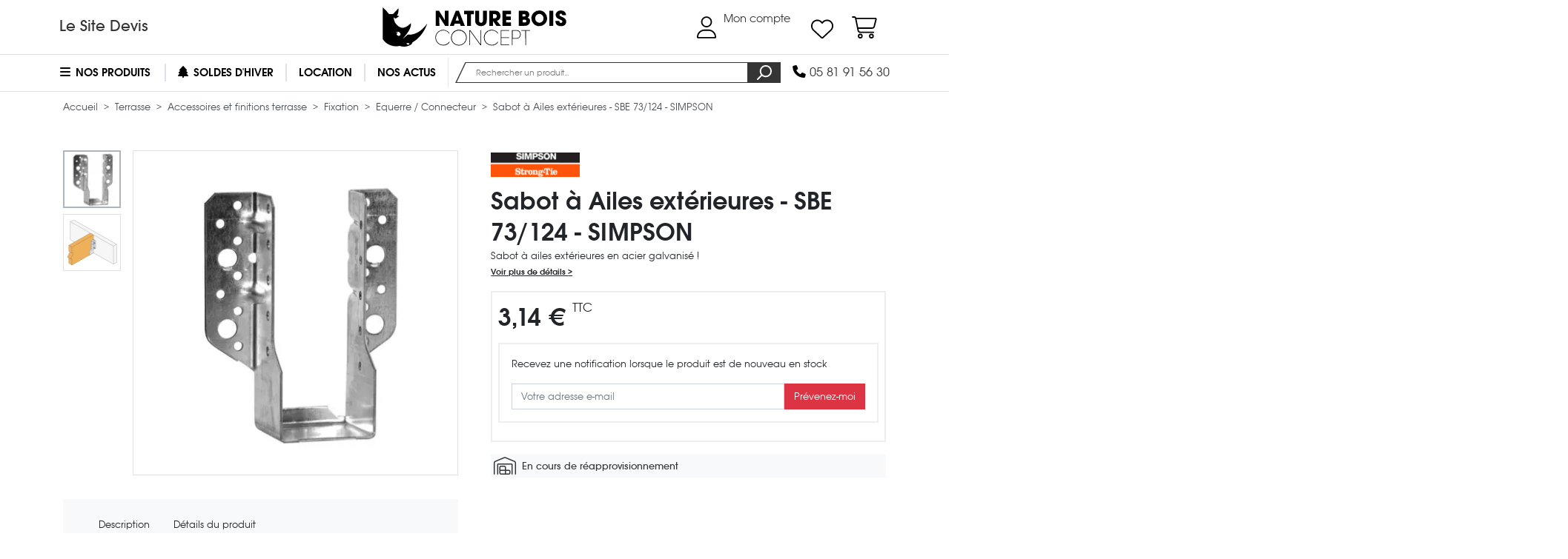

--- FILE ---
content_type: text/html; charset=utf-8
request_url: https://www.nature-bois-concept.com/boutique/terrasse-bois/accessoire/fixation/equerreconnecteur/4291-sabot-a-ailes-exterieures-sbe-73124-simpson/
body_size: 40605
content:
<!doctype html>
<html lang="fr" id="html">
    <head>
        
                <meta charset="utf-8">



    <meta http-equiv="x-ua-compatible" content="ie=edge">



    <link rel="canonical" href="https://www.nature-bois-concept.com/boutique/terrasse-bois/accessoire/fixation/equerreconnecteur/4291-sabot-a-ailes-exterieures-sbe-73124-simpson/">

    <title>Sabot à Ailes extérieures - SBE 73/124 - SIMPSON</title>

    
        <script>
            // Define dataLayer and the gtag function.
            window.dataLayer = window.dataLayer || [];
            function gtag(){dataLayer.push(arguments);}
            
            // Setup default consent mode
            gtag('consent', 'default', {
                ad_storage: 'denied',
                analytics_storage: 'denied',
                functionality_storage: 'denied',
                personalization_storage: 'denied',
                ad_user_data: 'denied',
                ad_personalization: 'denied',
                security_storage: 'granted'
            });
            
            // Load Google Tag Manager
            (function(w,d,s,l,i){w[l]=w[l]||[];w[l].push({'gtm.start':
            new Date().getTime(),event:'gtm.js'});var f=d.getElementsByTagName(s)[0],
            j=d.createElement(s),dl=l!='dataLayer'?'&l='+l:'';j.async=true;j.src=
            'https://www.googletagmanager.com/gtm.js?id='+i+dl;f.parentNode.insertBefore(j,f);
            })(window,document,'script','dataLayer', window.location.hostname === 'www' + '.nature-bois-concept.' + 'com' ? 'GTM-TMQCVLL' : '');

            // Masquer les données relatives aux annonces
            // https://developers.google.com/tag-platform/security/guides/consent?hl=fr&consentmode=advanced#redact_ads_data
            gtag('set', 'ads_data_redaction', true);
        </script>
    

    

    <meta name="description" content="Très discret, ce sabot à ailes extérieures en acier galvanisé !">
    <meta name="keywords" content="">

    
        <meta property="og:site_name" content="Nature Bois Concept">

    <meta property="og:type" content="product">
    <meta property="og:title" content="Sabot à Ailes extérieures - SBE 73/124 - SIMPSON">
    <meta property="og:url" content="https://www.nature-bois-concept.com/boutique/terrasse-bois/accessoire/fixation/equerreconnecteur/4291-sabot-a-ailes-exterieures-sbe-73124-simpson/">

            <meta property="og:description" content="Sabot à ailes extérieures en acier galvanisé ! ">
    
            <meta property="product:availability" content="out of stock">
    
            <meta property="product:condition" content="new">
    
    <meta property="product:price:amount" content="3.14">

            <meta property="product:price:currency" content="EUR">
    
                        <meta property="og:image" content="https://res.cloudinary.com/nature-bois-concept/image/upload/fl_any_format,q_auto,f_auto,h_1080,w_1080,c_crop,g_auto/c_pad,h_1080,w_1080,b_auto/www.nature-bois-concept.com/boutique/img/p/2/7/5/5/4/27554.jpg">
                    <meta property="og:image" content="https://res.cloudinary.com/nature-bois-concept/image/upload/fl_any_format,q_auto,f_auto,h_1080,w_1080,c_crop,g_auto/c_pad,h_1080,w_1080,b_auto/www.nature-bois-concept.com/boutique/img/p/2/7/5/5/5/27555.jpg">
            
            <meta property="product:weight:value" content="0.500000">
        <meta property="product:weight:units" content="kg">
    
    

    
    


    
    


    <meta name="viewport" content="width=device-width, initial-scale=1">



    <link rel="icon" type="image/vnd.microsoft.icon" href="/boutique/img/favicon.ico">
    <link rel="shortcut icon" type="image/x-icon" href="/boutique/img/favicon.ico">



                    <link rel="stylesheet" href="https://www.nature-bois-concept.com/boutique/themes/nbc-boutique/assets/cache/1767771324-bb438f0957e8.css" type="text/css" media="(min-width: 768px)">
                <link rel="stylesheet" href="https://www.nature-bois-concept.com/boutique/themes/nbc-boutique/assets/cache/1767771324-9fea32b6c92e.css" type="text/css" media="(max-width: 767px)">
                <link rel="stylesheet" href="https://cdn.jsdelivr.net/npm/@alma/widgets@3.x.x/dist/widgets.min.css" type="text/css" media="all">
                <link rel="stylesheet" href="https://www.nature-bois-concept.com/boutique/themes/nbc-boutique/assets/cache/1767771326-ac9e713abf1a.css" type="text/css" media="all">
    



    <script>
        // FIX Undefined variable for colissimo_simplicite module
        var soCarrierId = false;
        
        // FIX ReferenceError: fbloginblockamazonci is not defined
        var fbloginblockamazonci = '';
        var fbloginblockis_ssl = 1;
    </script>    

    

    <script>
                    var ASPath = "\/boutique\/modules\/pm_advancedsearch4\/";
                    var ASSearchUrl = "https:\/\/www.nature-bois-concept.com\/boutique\/module\/pm_advancedsearch4\/advancedsearch4";
                    var alreadyreg = "Cet identifiant email est d\u00e9j\u00e0 enregistr\u00e9 pour cette combinaison de produits";
                    var ap5_cartPackProducts = [];
                    var ap5_cartRefreshUrl = "https:\/\/www.nature-bois-concept.com\/boutique\/module\/pm_advancedpack\/ajax_cart?ajax=1&action=refresh";
                    var ap5_modalErrorTitle = "Une erreur est survenue";
                    var as4_orderBySalesAsc = "Meilleures ventes en dernier";
                    var as4_orderBySalesDesc = "Meilleures ventes en premier";
                    var emailempty = "champ Email ne peut pas \u00eatre vide.";
                    var emailreq = "Email (requis";
                    var is_required_label = " est requis";
                    var nbc_gtm_ecommerce_controllers_combinations = "https:\/\/www.nature-bois-concept.com\/boutique\/module\/nbc_gtm_ecommerce\/combinations";
                    var nbc_gtm_ecommerce_controllers_listing = "https:\/\/www.nature-bois-concept.com\/boutique\/module\/nbc_gtm_ecommerce\/listing";
                    var notify_path_process = "https:\/\/www.nature-bois-concept.com\/boutique\/module\/notifyme\/process";
                    var notify_url = "https:\/\/www.nature-bois-concept.com\/boutique\/module\/notifyme\/checkquantity";
                    var prestashop = {"cart":{"products":[],"totals":{"total":{"type":"total","label":"Total","amount":0,"value":"0,00\u00a0\u20ac"},"total_including_tax":{"type":"total","label":"Total TTC","amount":0,"value":"0,00\u00a0\u20ac"},"total_excluding_tax":{"type":"total","label":"Total HT :","amount":0,"value":"0,00\u00a0\u20ac"}},"subtotals":{"products":{"type":"products","label":"Sous-total","amount":0,"value":"0,00\u00a0\u20ac"},"discounts":null,"shipping":{"type":"shipping","label":"Livraison","amount":0,"value":"gratuit"},"tax":{"type":"tax","label":"Taxes incluses","amount":0,"value":"0,00\u00a0\u20ac"}},"products_count":0,"summary_string":"0 articles","vouchers":{"allowed":1,"added":[]},"discounts":[],"minimalPurchase":0,"minimalPurchaseRequired":""},"currency":{"name":"euro","iso_code":"EUR","iso_code_num":"978","sign":"\u20ac"},"customer":{"lastname":null,"firstname":null,"email":null,"birthday":null,"newsletter":null,"newsletter_date_add":null,"optin":null,"website":null,"company":null,"siret":null,"ape":null,"is_logged":false,"gender":{"type":null,"name":null},"addresses":[]},"language":{"name":"Fran\u00e7ais (French)","iso_code":"fr","locale":"fr-FR","language_code":"fr","is_rtl":"0","date_format_lite":"d\/m\/Y","date_format_full":"d\/m\/Y H:i:s","id":1},"page":{"title":"","canonical":null,"meta":{"title":"Sabot \u00e0 Ailes ext\u00e9rieures - SBE 73\/124 - SIMPSON","description":"Tr\u00e8s discret, ce sabot \u00e0 ailes ext\u00e9rieures en acier galvanis\u00e9 !","keywords":"","robots":"index"},"page_name":"product","body_classes":{"lang-fr":true,"lang-rtl":false,"country-FR":true,"currency-EUR":true,"layout-full-width":true,"page-product":true,"tax-display-enabled":true,"product-id-4291":true,"product-Sabot \u00e0 Ailes ext\u00e9rieures - SBE 73\/124 - SIMPSON":true,"product-id-category-409":true,"product-id-manufacturer-10":true,"product-id-supplier-13":true,"product-available-for-order":true},"admin_notifications":[]},"shop":{"name":"Nature Bois Concept","logo":"\/boutique\/img\/nature-bois-concept-logo-1507147537.jpg","stores_icon":"\/boutique\/img\/logo_stores.png","favicon":"\/boutique\/img\/favicon.ico"},"urls":{"base_url":"https:\/\/www.nature-bois-concept.com\/boutique\/","current_url":"https:\/\/www.nature-bois-concept.com\/boutique\/terrasse-bois\/accessoire\/fixation\/equerreconnecteur\/4291-sabot-a-ailes-exterieures-sbe-73124-simpson\/","shop_domain_url":"https:\/\/www.nature-bois-concept.com","img_ps_url":"https:\/\/www.nature-bois-concept.com\/boutique\/img\/","img_cat_url":"https:\/\/www.nature-bois-concept.com\/boutique\/img\/c\/","img_lang_url":"https:\/\/www.nature-bois-concept.com\/boutique\/img\/l\/","img_prod_url":"https:\/\/www.nature-bois-concept.com\/boutique\/img\/p\/","img_manu_url":"https:\/\/www.nature-bois-concept.com\/boutique\/img\/m\/","img_sup_url":"https:\/\/www.nature-bois-concept.com\/boutique\/img\/su\/","img_ship_url":"https:\/\/www.nature-bois-concept.com\/boutique\/img\/s\/","img_store_url":"https:\/\/www.nature-bois-concept.com\/boutique\/img\/st\/","img_col_url":"https:\/\/www.nature-bois-concept.com\/boutique\/img\/co\/","img_url":"https:\/\/www.nature-bois-concept.com\/boutique\/themes\/nbc-boutique\/assets\/img\/","css_url":"https:\/\/www.nature-bois-concept.com\/boutique\/themes\/nbc-boutique\/assets\/css\/","js_url":"https:\/\/www.nature-bois-concept.com\/boutique\/themes\/nbc-boutique\/assets\/js\/","pic_url":"https:\/\/www.nature-bois-concept.com\/boutique\/upload\/","pages":{"address":"https:\/\/www.nature-bois-concept.com\/boutique\/adresse\/","addresses":"https:\/\/www.nature-bois-concept.com\/boutique\/adresses\/","authentication":"https:\/\/www.nature-bois-concept.com\/boutique\/connexion\/","cart":"https:\/\/www.nature-bois-concept.com\/boutique\/panier\/","category":"https:\/\/www.nature-bois-concept.com\/boutique\/index.php?controller=category","cms":"https:\/\/www.nature-bois-concept.com\/boutique\/index.php?controller=cms","contact":"https:\/\/www.nature-bois-concept.com\/boutique\/nous-contacter\/","discount":"https:\/\/www.nature-bois-concept.com\/boutique\/reduction\/","guest_tracking":"https:\/\/www.nature-bois-concept.com\/boutique\/suivi-commande-invite\/","history":"https:\/\/www.nature-bois-concept.com\/boutique\/historique-commandes\/","identity":"https:\/\/www.nature-bois-concept.com\/boutique\/identite\/","index":"https:\/\/www.nature-bois-concept.com\/boutique\/","my_account":"https:\/\/www.nature-bois-concept.com\/boutique\/mon-compte\/","order_confirmation":"https:\/\/www.nature-bois-concept.com\/boutique\/confirmation-commande\/","order_detail":"https:\/\/www.nature-bois-concept.com\/boutique\/index.php?controller=order-detail","order_follow":"https:\/\/www.nature-bois-concept.com\/boutique\/suivi-commande\/","order":"https:\/\/www.nature-bois-concept.com\/boutique\/commande\/","order_return":"https:\/\/www.nature-bois-concept.com\/boutique\/index.php?controller=order-return","order_slip":"https:\/\/www.nature-bois-concept.com\/boutique\/avoirs\/","pagenotfound":"https:\/\/www.nature-bois-concept.com\/boutique\/page-introuvable\/","password":"https:\/\/www.nature-bois-concept.com\/boutique\/recuperation-mot-de-passe\/","pdf_invoice":"https:\/\/www.nature-bois-concept.com\/boutique\/index.php?controller=pdf-invoice","pdf_order_return":"https:\/\/www.nature-bois-concept.com\/boutique\/index.php?controller=pdf-order-return","pdf_order_slip":"https:\/\/www.nature-bois-concept.com\/boutique\/index.php?controller=pdf-order-slip","prices_drop":"https:\/\/www.nature-bois-concept.com\/boutique\/promotions\/","product":"https:\/\/www.nature-bois-concept.com\/boutique\/index.php?controller=product","search":"https:\/\/www.nature-bois-concept.com\/boutique\/recherche\/","sitemap":"https:\/\/www.nature-bois-concept.com\/boutique\/sitemap\/","stores":"https:\/\/www.nature-bois-concept.com\/boutique\/magasins\/","supplier":"https:\/\/www.nature-bois-concept.com\/boutique\/index.php?controller=supplier","register":"https:\/\/www.nature-bois-concept.com\/boutique\/connexion\/?create_account=1","order_login":"https:\/\/www.nature-bois-concept.com\/boutique\/commande\/?login=1"},"theme_assets":"\/boutique\/themes\/nbc-boutique\/assets\/","actions":{"logout":"https:\/\/www.nature-bois-concept.com\/boutique\/?mylogout="}},"configuration":{"display_taxes_label":true,"is_catalog":false,"show_prices":true,"opt_in":{"partner":false},"quantity_discount":{"type":"price","label":"Prix"},"voucher_enabled":1,"return_enabled":0},"field_required":[],"breadcrumb":{"links":[{"title":"Accueil","url":"https:\/\/www.nature-bois-concept.com\/boutique\/"},{"title":"Terrasse","url":"https:\/\/www.nature-bois-concept.com\/boutique\/terrasse-bois\/"},{"title":"Accessoires et finitions terrasse","url":"https:\/\/www.nature-bois-concept.com\/boutique\/terrasse-bois\/accessoire\/"},{"title":"Fixation","url":"https:\/\/www.nature-bois-concept.com\/boutique\/terrasse-bois\/accessoire\/fixation\/"},{"title":"Equerre \/ Connecteur","url":"https:\/\/www.nature-bois-concept.com\/boutique\/terrasse-bois\/accessoire\/fixation\/equerreconnecteur\/"},{"title":"Sabot \u00e0 Ailes ext\u00e9rieures - SBE 73\/124 - SIMPSON","url":"https:\/\/www.nature-bois-concept.com\/boutique\/terrasse-bois\/accessoire\/fixation\/equerreconnecteur\/4291-sabot-a-ailes-exterieures-sbe-73124-simpson\/"}],"count":6},"link":{"protocol_link":"https:\/\/","protocol_content":"https:\/\/"},"time":1769544380,"static_token":"edf324da61cc86eb2e464af37c71e2b5","token":"438df101dd4b9e5adb24536b7d491f00"};
                    var somethingwrong = "Quelque chose a mal tourn\u00e9! Veuillez r\u00e9essayer";
                    var stockback = "quantit\u00e9 de produit a d\u00e9j\u00e0 de retour en magasin! V\u00e9rifiez s'il vous pla\u00eet.";
                    var successreg = "Email a \u00e9t\u00e9 enregistr\u00e9 avec succ\u00e8s";
                    var validemail = "S'il vous pla\u00eet entrer l'adresse e-mail valide";
                    var wk_notify_id_product = "4291";
                    var wsWishListConst = {"id_wishlist":0,"wl_base_url":"https:\/\/www.nature-bois-concept.com\/boutique\/"};
            </script>




    <script data-cfasync="false" src="https://www.nature-bois-concept.com/boutique/module/nbc_cloudflare/session"></script>
    
    
    <script>
        if (typeof prestashop !== 'undefined' && typeof prestashop.customer !== 'undefined' && typeof prestashop.customer.addresses !== 'undefined') {
            for (var [address_id, address_data] of Object.entries(prestashop.customer.addresses)) {
                if (typeof address_data.country_iso !== 'undefined' && address_data.country_iso == 'COS') {
                    prestashop.customer.addresses[address_id].country_iso = 'FR';
                }
            }
        }
    </script>



    
<style>.ets_mm_megamenu .mm_menus_li h4,
.ets_mm_megamenu .mm_menus_li h5,
.ets_mm_megamenu .mm_menus_li h6,
.ets_mm_megamenu .mm_menus_li h1,
.ets_mm_megamenu .mm_menus_li h2,
.ets_mm_megamenu .mm_menus_li h3,
.ets_mm_megamenu .mm_menus_li h4 *:not(i),
.ets_mm_megamenu .mm_menus_li h5 *:not(i),
.ets_mm_megamenu .mm_menus_li h6 *:not(i),
.ets_mm_megamenu .mm_menus_li h1 *:not(i),
.ets_mm_megamenu .mm_menus_li h2 *:not(i),
.ets_mm_megamenu .mm_menus_li h3 *:not(i),
.ets_mm_megamenu .mm_menus_li > a{
    font-family: inherit;
}
.ets_mm_megamenu *:not(.fa):not(i){
    font-family: inherit;
}

.ets_mm_block *{
    font-size: px;
}    

@media (min-width: 768px){
/*layout 1*/
    .ets_mm_megamenu.layout_layout1{
        background: #ffffff;
    }
    .layout_layout1 .ets_mm_megamenu_content{
      background: linear-gradient(#FFFFFF, #F2F2F2) repeat scroll 0 0 rgba(0, 0, 0, 0);
      background: -webkit-linear-gradient(#FFFFFF, #F2F2F2) repeat scroll 0 0 rgba(0, 0, 0, 0);
      background: -o-linear-gradient(#FFFFFF, #F2F2F2) repeat scroll 0 0 rgba(0, 0, 0, 0);
    }
    .ets_mm_megamenu.layout_layout1:not(.ybc_vertical_menu) .mm_menus_ul{
         background: #ffffff;
    }

    #header .layout_layout1:not(.ybc_vertical_menu) .mm_menus_li > a,
    .layout_layout1 .ybc-menu-vertical-button,
    .layout_layout1 .mm_extra_item *{
        color: #000000
    }
    .layout_layout1 .ybc-menu-vertical-button .ybc-menu-button-toggle_icon_default .icon-bar{
        background-color: #000000
    }
    .layout_layout1 .mm_menus_li:hover > a, 
    .layout_layout1 .mm_menus_li.active > a,
    #header .layout_layout1 .mm_menus_li:hover > a,
    .layout_layout1:hover .ybc-menu-vertical-button,
    .layout_layout1 .mm_extra_item button[type="submit"]:hover i,
    #header .layout_layout1 .mm_menus_li.active > a{
        color: #000000;
    }
    
    .layout_layout1:not(.ybc_vertical_menu) .mm_menus_li > a:before,
    .layout_layout1.ybc_vertical_menu:hover .ybc-menu-vertical-button:before,
    .layout_layout1:hover .ybc-menu-vertical-button .ybc-menu-button-toggle_icon_default .icon-bar,
    .ybc-menu-vertical-button.layout_layout1:hover{background-color: #000000;}
    
    .layout_layout1:not(.ybc_vertical_menu) .mm_menus_li:hover > a,
    .ets_mm_megamenu.layout_layout1.ybc_vertical_menu:hover,
    #header .layout_layout1:not(.ybc_vertical_menu) .mm_menus_li:hover > a,
    .ets_mm_megamenu.layout_layout1.ybc_vertical_menu:hover{
        background: #ffffff;
    }
    
    .layout_layout1.ets_mm_megamenu .mm_columns_ul,
    .layout_layout1.ybc_vertical_menu .mm_menus_ul{
        background-color: #ffffff;
    }
    #header .layout_layout1 .ets_mm_block_content a,
    #header .layout_layout1 .ets_mm_block_content p,
    .layout_layout1.ybc_vertical_menu .mm_menus_li > a,
    #header .layout_layout1.ybc_vertical_menu .mm_menus_li > a{
        color: #414141;
    }
    
    .layout_layout1 .mm_columns_ul h1,
    .layout_layout1 .mm_columns_ul h2,
    .layout_layout1 .mm_columns_ul h3,
    .layout_layout1 .mm_columns_ul h4,
    .layout_layout1 .mm_columns_ul h5,
    .layout_layout1 .mm_columns_ul h6,
    .layout_layout1 .mm_columns_ul .ets_mm_block > h1 a,
    .layout_layout1 .mm_columns_ul .ets_mm_block > h2 a,
    .layout_layout1 .mm_columns_ul .ets_mm_block > h3 a,
    .layout_layout1 .mm_columns_ul .ets_mm_block > h4 a,
    .layout_layout1 .mm_columns_ul .ets_mm_block > h5 a,
    .layout_layout1 .mm_columns_ul .ets_mm_block > h6 a,
    #header .layout_layout1 .mm_columns_ul .ets_mm_block > h1 a,
    #header .layout_layout1 .mm_columns_ul .ets_mm_block > h2 a,
    #header .layout_layout1 .mm_columns_ul .ets_mm_block > h3 a,
    #header .layout_layout1 .mm_columns_ul .ets_mm_block > h4 a,
    #header .layout_layout1 .mm_columns_ul .ets_mm_block > h5 a,
    #header .layout_layout1 .mm_columns_ul .ets_mm_block > h6 a,
    .layout_layout1 .mm_columns_ul .h1,
    .layout_layout1 .mm_columns_ul .h2,
    .layout_layout1 .mm_columns_ul .h3,
    .layout_layout1 .mm_columns_ul .h4,
    .layout_layout1 .mm_columns_ul .h5,
    .layout_layout1 .mm_columns_ul .h6{
        color: #414141;
    }
    
    
    .layout_layout1 li:hover > a,
    .layout_layout1 li > a:hover,
    .layout_layout1 .mm_tabs_li.open .mm_tab_toggle_title,
    .layout_layout1 .mm_tabs_li.open .mm_tab_toggle_title a,
    .layout_layout1 .mm_tabs_li:hover .mm_tab_toggle_title,
    .layout_layout1 .mm_tabs_li:hover .mm_tab_toggle_title a,
    #header .layout_layout1 .mm_tabs_li.open .mm_tab_toggle_title,
    #header .layout_layout1 .mm_tabs_li.open .mm_tab_toggle_title a,
    #header .layout_layout1 .mm_tabs_li:hover .mm_tab_toggle_title,
    #header .layout_layout1 .mm_tabs_li:hover .mm_tab_toggle_title a,
    .layout_layout1.ybc_vertical_menu .mm_menus_li > a,
    #header .layout_layout1 li:hover > a,
    .layout_layout1.ybc_vertical_menu .mm_menus_li:hover > a,
    #header .layout_layout1.ybc_vertical_menu .mm_menus_li:hover > a,
    #header .layout_layout1 .mm_columns_ul .mm_block_type_product .product-title > a:hover,
    #header .layout_layout1 li > a:hover{color: #000000;}
    
    
/*end layout 1*/
    
    
    /*layout 2*/
    .ets_mm_megamenu.layout_layout2{
        background-color: #3cabdb;
    }
    
    #header .layout_layout2:not(.ybc_vertical_menu) .mm_menus_li > a,
    .layout_layout2 .ybc-menu-vertical-button,
    .layout_layout2 .mm_extra_item *{
        color: #ffffff
    }
    .layout_layout2 .ybc-menu-vertical-button .ybc-menu-button-toggle_icon_default .icon-bar{
        background-color: #ffffff
    }
    .layout_layout2:not(.ybc_vertical_menu) .mm_menus_li:hover > a, 
    .layout_layout2:not(.ybc_vertical_menu) .mm_menus_li.active > a,
    #header .layout_layout2:not(.ybc_vertical_menu) .mm_menus_li:hover > a,
    .layout_layout2:hover .ybc-menu-vertical-button,
    .layout_layout2 .mm_extra_item button[type="submit"]:hover i,
    #header .layout_layout2:not(.ybc_vertical_menu) .mm_menus_li.active > a{color: #ffffff;}
    
    .layout_layout2:hover .ybc-menu-vertical-button .ybc-menu-button-toggle_icon_default .icon-bar{
        background-color: #ffffff;
    }
    .layout_layout2:not(.ybc_vertical_menu) .mm_menus_li:hover > a,
    #header .layout_layout2:not(.ybc_vertical_menu) .mm_menus_li:hover > a,
    .ets_mm_megamenu.layout_layout2.ybc_vertical_menu:hover{
        background-color: #50b4df;
    }
    
    .layout_layout2.ets_mm_megamenu .mm_columns_ul,
    .layout_layout2.ybc_vertical_menu .mm_menus_ul{
        background-color: #ffffff;
    }
    #header .layout_layout2 .ets_mm_block_content a,
    .layout_layout2.ybc_vertical_menu .mm_menus_li > a,
    #header .layout_layout2.ybc_vertical_menu .mm_menus_li > a,
    #header .layout_layout2 .ets_mm_block_content p{
        color: #666666;
    }
    
    .layout_layout2 .mm_columns_ul h1,
    .layout_layout2 .mm_columns_ul h2,
    .layout_layout2 .mm_columns_ul h3,
    .layout_layout2 .mm_columns_ul h4,
    .layout_layout2 .mm_columns_ul h5,
    .layout_layout2 .mm_columns_ul h6,
    .layout_layout2 .mm_columns_ul .ets_mm_block > h1 a,
    .layout_layout2 .mm_columns_ul .ets_mm_block > h2 a,
    .layout_layout2 .mm_columns_ul .ets_mm_block > h3 a,
    .layout_layout2 .mm_columns_ul .ets_mm_block > h4 a,
    .layout_layout2 .mm_columns_ul .ets_mm_block > h5 a,
    .layout_layout2 .mm_columns_ul .ets_mm_block > h6 a,
    #header .layout_layout2 .mm_columns_ul .ets_mm_block > h1 a,
    #header .layout_layout2 .mm_columns_ul .ets_mm_block > h2 a,
    #header .layout_layout2 .mm_columns_ul .ets_mm_block > h3 a,
    #header .layout_layout2 .mm_columns_ul .ets_mm_block > h4 a,
    #header .layout_layout2 .mm_columns_ul .ets_mm_block > h5 a,
    #header .layout_layout2 .mm_columns_ul .ets_mm_block > h6 a,
    .layout_layout2 .mm_columns_ul .h1,
    .layout_layout2 .mm_columns_ul .h2,
    .layout_layout2 .mm_columns_ul .h3,
    .layout_layout2 .mm_columns_ul .h4,
    .layout_layout2 .mm_columns_ul .h5,
    .layout_layout2 .mm_columns_ul .h6{
        color: #414141;
    }
    
    
    .layout_layout2 li:hover > a,
    .layout_layout2 li > a:hover,
    .layout_layout2 .mm_tabs_li.open .mm_tab_toggle_title,
    .layout_layout2 .mm_tabs_li.open .mm_tab_toggle_title a,
    .layout_layout2 .mm_tabs_li:hover .mm_tab_toggle_title,
    .layout_layout2 .mm_tabs_li:hover .mm_tab_toggle_title a,
    #header .layout_layout2 .mm_tabs_li.open .mm_tab_toggle_title,
    #header .layout_layout2 .mm_tabs_li.open .mm_tab_toggle_title a,
    #header .layout_layout2 .mm_tabs_li:hover .mm_tab_toggle_title,
    #header .layout_layout2 .mm_tabs_li:hover .mm_tab_toggle_title a,
    #header .layout_layout2 li:hover > a,
    .layout_layout2.ybc_vertical_menu .mm_menus_li > a,
    .layout_layout2.ybc_vertical_menu .mm_menus_li:hover > a,
    #header .layout_layout2.ybc_vertical_menu .mm_menus_li:hover > a,
    #header .layout_layout2 .mm_columns_ul .mm_block_type_product .product-title > a:hover,
    #header .layout_layout2 li > a:hover{color: #fc4444;}
    
    
    
    /*layout 3*/
    .ets_mm_megamenu.layout_layout3,
    .layout_layout3 .mm_tab_li_content{
        background-color: #333333;
        
    }
    #header .layout_layout3:not(.ybc_vertical_menu) .mm_menus_li > a,
    .layout_layout3 .ybc-menu-vertical-button,
    .layout_layout3 .mm_extra_item *{
        color: #ffffff
    }
    .layout_layout3 .ybc-menu-vertical-button .ybc-menu-button-toggle_icon_default .icon-bar{
        background-color: #ffffff
    }
    .layout_layout3 .mm_menus_li:hover > a, 
    .layout_layout3 .mm_menus_li.active > a,
    .layout_layout3 .mm_extra_item button[type="submit"]:hover i,
    #header .layout_layout3 .mm_menus_li:hover > a,
    #header .layout_layout3 .mm_menus_li.active > a,
    .layout_layout3:hover .ybc-menu-vertical-button,
    .layout_layout3:hover .ybc-menu-vertical-button .ybc-menu-button-toggle_icon_default .icon-bar{
        color: #ffffff;
    }
    
    .layout_layout3:not(.ybc_vertical_menu) .mm_menus_li:hover > a,
    #header .layout_layout3:not(.ybc_vertical_menu) .mm_menus_li:hover > a,
    .ets_mm_megamenu.layout_layout3.ybc_vertical_menu:hover,
    .layout_layout3 .mm_tabs_li.open .mm_columns_contents_ul,
    .layout_layout3 .mm_tabs_li.open .mm_tab_li_content {
        background-color: #000000;
    }
    .layout_layout3 .mm_tabs_li.open.mm_tabs_has_content .mm_tab_li_content .mm_tab_name::before{
        border-right-color: #000000;
    }
    .layout_layout3.ets_mm_megamenu .mm_columns_ul,
    .ybc_vertical_menu.layout_layout3 .mm_menus_ul.ets_mn_submenu_full_height .mm_menus_li:hover a::before,
    .layout_layout3.ybc_vertical_menu .mm_menus_ul{
        background-color: #000000;
        border-color: #000000;
    }
    #header .layout_layout3 .ets_mm_block_content a,
    #header .layout_layout3 .ets_mm_block_content p,
    .layout_layout3.ybc_vertical_menu .mm_menus_li > a,
    #header .layout_layout3.ybc_vertical_menu .mm_menus_li > a{
        color: #dcdcdc;
    }
    
    .layout_layout3 .mm_columns_ul h1,
    .layout_layout3 .mm_columns_ul h2,
    .layout_layout3 .mm_columns_ul h3,
    .layout_layout3 .mm_columns_ul h4,
    .layout_layout3 .mm_columns_ul h5,
    .layout_layout3 .mm_columns_ul h6,
    .layout_layout3 .mm_columns_ul .ets_mm_block > h1 a,
    .layout_layout3 .mm_columns_ul .ets_mm_block > h2 a,
    .layout_layout3 .mm_columns_ul .ets_mm_block > h3 a,
    .layout_layout3 .mm_columns_ul .ets_mm_block > h4 a,
    .layout_layout3 .mm_columns_ul .ets_mm_block > h5 a,
    .layout_layout3 .mm_columns_ul .ets_mm_block > h6 a,
    #header .layout_layout3 .mm_columns_ul .ets_mm_block > h1 a,
    #header .layout_layout3 .mm_columns_ul .ets_mm_block > h2 a,
    #header .layout_layout3 .mm_columns_ul .ets_mm_block > h3 a,
    #header .layout_layout3 .mm_columns_ul .ets_mm_block > h4 a,
    #header .layout_layout3 .mm_columns_ul .ets_mm_block > h5 a,
    #header .layout_layout3 .mm_columns_ul .ets_mm_block > h6 a,
    .layout_layout3 .mm_columns_ul .h1,
    .layout_layout3 .mm_columns_ul .h2,
    .layout_layout3 .mm_columns_ul .h3,
    .layout_layout3.ybc_vertical_menu .mm_menus_li:hover > a,
    #header .layout_layout3.ybc_vertical_menu .mm_menus_li:hover > a,
    .layout_layout3 .mm_columns_ul .h4,
    .layout_layout3 .mm_columns_ul .h5,
    .layout_layout3 .mm_columns_ul .h6{
        color: #ec4249;
    }
    
    
    .layout_layout3 li:hover > a,
    .layout_layout3 li > a:hover,
    .layout_layout3 .mm_tabs_li.open .mm_tab_toggle_title,
    .layout_layout3 .mm_tabs_li.open .mm_tab_toggle_title a,
    .layout_layout3 .mm_tabs_li:hover .mm_tab_toggle_title,
    .layout_layout3 .mm_tabs_li:hover .mm_tab_toggle_title a,
    #header .layout_layout3 .mm_tabs_li.open .mm_tab_toggle_title,
    #header .layout_layout3 .mm_tabs_li.open .mm_tab_toggle_title a,
    #header .layout_layout3 .mm_tabs_li:hover .mm_tab_toggle_title,
    #header .layout_layout3 .mm_tabs_li:hover .mm_tab_toggle_title a,
    #header .layout_layout3 li:hover > a,
    #header .layout_layout3 .mm_columns_ul .mm_block_type_product .product-title > a:hover,
    #header .layout_layout3 li > a:hover,
    .layout_layout3.ybc_vertical_menu .mm_menus_li > a,
    .layout_layout3 .has-sub .ets_mm_categories li > a:hover,
    #header .layout_layout3 .has-sub .ets_mm_categories li > a:hover{color: #fc4444;}
    
    
    /*layout 4*/
    
    .ets_mm_megamenu.layout_layout4{
        background-color: #ffffff;
    }
    .ets_mm_megamenu.layout_layout4:not(.ybc_vertical_menu) .mm_menus_ul{
         background: #ffffff;
    }

    #header .layout_layout4:not(.ybc_vertical_menu) .mm_menus_li > a,
    .layout_layout4 .ybc-menu-vertical-button,
    .layout_layout4 .mm_extra_item *{
        color: #333333
    }
    .layout_layout4 .ybc-menu-vertical-button .ybc-menu-button-toggle_icon_default .icon-bar{
        background-color: #333333
    }
    
    .layout_layout4 .mm_menus_li:hover > a, 
    .layout_layout4 .mm_menus_li.active > a,
    #header .layout_layout4 .mm_menus_li:hover > a,
    .layout_layout4:hover .ybc-menu-vertical-button,
    #header .layout_layout4 .mm_menus_li.active > a{color: #ffffff;}
    
    .layout_layout4:hover .ybc-menu-vertical-button .ybc-menu-button-toggle_icon_default .icon-bar{
        background-color: #ffffff;
    }
    
    .layout_layout4:not(.ybc_vertical_menu) .mm_menus_li:hover > a,
    .layout_layout4:not(.ybc_vertical_menu) .mm_menus_li.active > a,
    .layout_layout4:not(.ybc_vertical_menu) .mm_menus_li:hover > span, 
    .layout_layout4:not(.ybc_vertical_menu) .mm_menus_li.active > span,
    #header .layout_layout4:not(.ybc_vertical_menu) .mm_menus_li:hover > a, 
    #header .layout_layout4:not(.ybc_vertical_menu) .mm_menus_li.active > a,
    .layout_layout4:not(.ybc_vertical_menu) .mm_menus_li:hover > a,
    #header .layout_layout4:not(.ybc_vertical_menu) .mm_menus_li:hover > a,
    .ets_mm_megamenu.layout_layout4.ybc_vertical_menu:hover,
    #header .layout_layout4 .mm_menus_li:hover > span, 
    #header .layout_layout4 .mm_menus_li.active > span{
        background-color: #ec4249;
    }
    .layout_layout4 .ets_mm_megamenu_content {
      border-bottom-color: #ec4249;
    }
    
    .layout_layout4.ets_mm_megamenu .mm_columns_ul,
    .ybc_vertical_menu.layout_layout4 .mm_menus_ul .mm_menus_li:hover a::before,
    .layout_layout4.ybc_vertical_menu .mm_menus_ul{
        background-color: #ffffff;
    }
    #header .layout_layout4 .ets_mm_block_content a,
    .layout_layout4.ybc_vertical_menu .mm_menus_li > a,
    #header .layout_layout4.ybc_vertical_menu .mm_menus_li > a,
    #header .layout_layout4 .ets_mm_block_content p{
        color: #666666;
    }
    
    .layout_layout4 .mm_columns_ul h1,
    .layout_layout4 .mm_columns_ul h2,
    .layout_layout4 .mm_columns_ul h3,
    .layout_layout4 .mm_columns_ul h4,
    .layout_layout4 .mm_columns_ul h5,
    .layout_layout4 .mm_columns_ul h6,
    .layout_layout4 .mm_columns_ul .ets_mm_block > h1 a,
    .layout_layout4 .mm_columns_ul .ets_mm_block > h2 a,
    .layout_layout4 .mm_columns_ul .ets_mm_block > h3 a,
    .layout_layout4 .mm_columns_ul .ets_mm_block > h4 a,
    .layout_layout4 .mm_columns_ul .ets_mm_block > h5 a,
    .layout_layout4 .mm_columns_ul .ets_mm_block > h6 a,
    #header .layout_layout4 .mm_columns_ul .ets_mm_block > h1 a,
    #header .layout_layout4 .mm_columns_ul .ets_mm_block > h2 a,
    #header .layout_layout4 .mm_columns_ul .ets_mm_block > h3 a,
    #header .layout_layout4 .mm_columns_ul .ets_mm_block > h4 a,
    #header .layout_layout4 .mm_columns_ul .ets_mm_block > h5 a,
    #header .layout_layout4 .mm_columns_ul .ets_mm_block > h6 a,
    .layout_layout4 .mm_columns_ul .h1,
    .layout_layout4 .mm_columns_ul .h2,
    .layout_layout4 .mm_columns_ul .h3,
    .layout_layout4 .mm_columns_ul .h4,
    .layout_layout4 .mm_columns_ul .h5,
    .layout_layout4 .mm_columns_ul .h6{
        color: #414141;
    }
    
    .layout_layout4 li:hover > a,
    .layout_layout4 li > a:hover,
    .layout_layout4 .mm_tabs_li.open .mm_tab_toggle_title,
    .layout_layout4 .mm_tabs_li.open .mm_tab_toggle_title a,
    .layout_layout4 .mm_tabs_li:hover .mm_tab_toggle_title,
    .layout_layout4 .mm_tabs_li:hover .mm_tab_toggle_title a,
    #header .layout_layout4 .mm_tabs_li.open .mm_tab_toggle_title,
    #header .layout_layout4 .mm_tabs_li.open .mm_tab_toggle_title a,
    #header .layout_layout4 .mm_tabs_li:hover .mm_tab_toggle_title,
    #header .layout_layout4 .mm_tabs_li:hover .mm_tab_toggle_title a,
    #header .layout_layout4 li:hover > a,
    .layout_layout4.ybc_vertical_menu .mm_menus_li > a,
    .layout_layout4.ybc_vertical_menu .mm_menus_li:hover > a,
    #header .layout_layout4.ybc_vertical_menu .mm_menus_li:hover > a,
    #header .layout_layout4 .mm_columns_ul .mm_block_type_product .product-title > a:hover,
    #header .layout_layout4 li > a:hover{color: #ec4249;}
    
    /* end layout 4*/
    
    
    
    
    /* Layout 5*/
    .ets_mm_megamenu.layout_layout5{
        background-color: #f6f6f6;
    }
    .ets_mm_megamenu.layout_layout5:not(.ybc_vertical_menu) .mm_menus_ul{
         background: #f6f6f6;
    }
    
    #header .layout_layout5:not(.ybc_vertical_menu) .mm_menus_li > a,
    .layout_layout5 .ybc-menu-vertical-button,
    .layout_layout5 .mm_extra_item *{
        color: #333333
    }
    .layout_layout5 .ybc-menu-vertical-button .ybc-menu-button-toggle_icon_default .icon-bar{
        background-color: #333333
    }
    .layout_layout5 .mm_menus_li:hover > a, 
    .layout_layout5 .mm_menus_li.active > a,
    .layout_layout5 .mm_extra_item button[type="submit"]:hover i,
    #header .layout_layout5 .mm_menus_li:hover > a,
    #header .layout_layout5 .mm_menus_li.active > a,
    .layout_layout5:hover .ybc-menu-vertical-button{
        color: #ec4249;
    }
    .layout_layout5:hover .ybc-menu-vertical-button .ybc-menu-button-toggle_icon_default .icon-bar{
        background-color: #ec4249;
    }
    
    .layout_layout5 .mm_menus_li > a:before{background-color: #ec4249;}
    

    .layout_layout5:not(.ybc_vertical_menu) .mm_menus_li:hover > a,
    #header .layout_layout5:not(.ybc_vertical_menu) .mm_menus_li:hover > a,
    .ets_mm_megamenu.layout_layout5.ybc_vertical_menu:hover,
    #header .layout_layout5 .mm_menus_li:hover > a{
        background-color: ;
    }
    
    .layout_layout5.ets_mm_megamenu .mm_columns_ul,
    .ybc_vertical_menu.layout_layout5 .mm_menus_ul .mm_menus_li:hover a::before,
    .layout_layout5.ybc_vertical_menu .mm_menus_ul{
        background-color: #ffffff;
    }
    #header .layout_layout5 .ets_mm_block_content a,
    .layout_layout5.ybc_vertical_menu .mm_menus_li > a,
    #header .layout_layout5.ybc_vertical_menu .mm_menus_li > a,
    #header .layout_layout5 .ets_mm_block_content p{
        color: #333333;
    }
    
    .layout_layout5 .mm_columns_ul h1,
    .layout_layout5 .mm_columns_ul h2,
    .layout_layout5 .mm_columns_ul h3,
    .layout_layout5 .mm_columns_ul h4,
    .layout_layout5 .mm_columns_ul h5,
    .layout_layout5 .mm_columns_ul h6,
    .layout_layout5 .mm_columns_ul .ets_mm_block > h1 a,
    .layout_layout5 .mm_columns_ul .ets_mm_block > h2 a,
    .layout_layout5 .mm_columns_ul .ets_mm_block > h3 a,
    .layout_layout5 .mm_columns_ul .ets_mm_block > h4 a,
    .layout_layout5 .mm_columns_ul .ets_mm_block > h5 a,
    .layout_layout5 .mm_columns_ul .ets_mm_block > h6 a,
    #header .layout_layout5 .mm_columns_ul .ets_mm_block > h1 a,
    #header .layout_layout5 .mm_columns_ul .ets_mm_block > h2 a,
    #header .layout_layout5 .mm_columns_ul .ets_mm_block > h3 a,
    #header .layout_layout5 .mm_columns_ul .ets_mm_block > h4 a,
    #header .layout_layout5 .mm_columns_ul .ets_mm_block > h5 a,
    #header .layout_layout5 .mm_columns_ul .ets_mm_block > h6 a,
    .layout_layout5 .mm_columns_ul .h1,
    .layout_layout5 .mm_columns_ul .h2,
    .layout_layout5 .mm_columns_ul .h3,
    .layout_layout5 .mm_columns_ul .h4,
    .layout_layout5 .mm_columns_ul .h5,
    .layout_layout5 .mm_columns_ul .h6{
        color: #414141;
    }
    
    .layout_layout5 li:hover > a,
    .layout_layout5 li > a:hover,
    .layout_layout5 .mm_tabs_li.open .mm_tab_toggle_title,
    .layout_layout5 .mm_tabs_li.open .mm_tab_toggle_title a,
    .layout_layout5 .mm_tabs_li:hover .mm_tab_toggle_title,
    .layout_layout5 .mm_tabs_li:hover .mm_tab_toggle_title a,
    #header .layout_layout5 .mm_tabs_li.open .mm_tab_toggle_title,
    #header .layout_layout5 .mm_tabs_li.open .mm_tab_toggle_title a,
    #header .layout_layout5 .mm_tabs_li:hover .mm_tab_toggle_title,
    #header .layout_layout5 .mm_tabs_li:hover .mm_tab_toggle_title a,
    .layout_layout5.ybc_vertical_menu .mm_menus_li > a,
    #header .layout_layout5 li:hover > a,
    .layout_layout5.ybc_vertical_menu .mm_menus_li:hover > a,
    #header .layout_layout5.ybc_vertical_menu .mm_menus_li:hover > a,
    #header .layout_layout5 .mm_columns_ul .mm_block_type_product .product-title > a:hover,
    #header .layout_layout5 li > a:hover{color: #ec4249;}
    
    /*end layout 5*/
}


@media (max-width: 767px){
    .ybc-menu-vertical-button,
    .transition_floating .close_menu, 
    .transition_full .close_menu{
        background-color: #000000;
        color: #ffffff;
    }
    .transition_floating .close_menu *, 
    .transition_full .close_menu *,
    .ybc-menu-vertical-button .icon-bar{
        color: #ffffff;
    }

    .close_menu .icon-bar,
    .ybc-menu-vertical-button .icon-bar {
      background-color: #ffffff;
    }
    .mm_menus_back_icon{
        border-color: #ffffff;
    }
    
    .layout_layout1 .mm_menus_li:hover > a, 
    #header .layout_layout1 .mm_menus_li:hover > a{color: #000000;}
    .layout_layout1 .mm_has_sub.mm_menus_li:hover .arrow::before{
        /*border-color: #000000;*/
    }
    
    
    .layout_layout1 .mm_menus_li:hover > a,
    #header .layout_layout1 .mm_menus_li:hover > a{
        background-color: #ffffff;
    }
    .layout_layout1 li:hover > a,
    .layout_layout1 li > a:hover,
    #header .layout_layout1 li:hover > a,
    #header .layout_layout1 .mm_columns_ul .mm_block_type_product .product-title > a:hover,
    #header .layout_layout1 li > a:hover{
        color: #000000;
    }
    
    /*------------------------------------------------------*/
    
    
    .layout_layout2 .mm_menus_li:hover > a, 
    #header .layout_layout2 .mm_menus_li:hover > a{color: #ffffff;}
    .layout_layout2 .mm_has_sub.mm_menus_li:hover .arrow::before{
        border-color: #ffffff;
    }
    
    .layout_layout2 .mm_menus_li:hover > a,
    #header .layout_layout2 .mm_menus_li:hover > a{
        background-color: #50b4df;
    }
    .layout_layout2 li:hover > a,
    .layout_layout2 li > a:hover,
    #header .layout_layout2 li:hover > a,
    #header .layout_layout2 .mm_columns_ul .mm_block_type_product .product-title > a:hover,
    #header .layout_layout2 li > a:hover{color: #fc4444;}
    
    /*------------------------------------------------------*/
    
    

    .layout_layout3 .mm_menus_li:hover > a, 
    #header .layout_layout3 .mm_menus_li:hover > a{
        color: #ffffff;
    }
    .layout_layout3 .mm_has_sub.mm_menus_li:hover .arrow::before{
        border-color: #ffffff;
    }
    
    .layout_layout3 .mm_menus_li:hover > a,
    #header .layout_layout3 .mm_menus_li:hover > a{
        background-color: #000000;
    }
    .layout_layout3 li:hover > a,
    .layout_layout3 li > a:hover,
    #header .layout_layout3 li:hover > a,
    #header .layout_layout3 .mm_columns_ul .mm_block_type_product .product-title > a:hover,
    #header .layout_layout3 li > a:hover,
    .layout_layout3 .has-sub .ets_mm_categories li > a:hover,
    #header .layout_layout3 .has-sub .ets_mm_categories li > a:hover{color: #fc4444;}
    
    
    
    /*------------------------------------------------------*/
    
    
    .layout_layout4 .mm_menus_li:hover > a, 
    #header .layout_layout4 .mm_menus_li:hover > a{
        color: #ffffff;
    }
    
    .layout_layout4 .mm_has_sub.mm_menus_li:hover .arrow::before{
        border-color: #ffffff;
    }
    
    .layout_layout4 .mm_menus_li:hover > a,
    #header .layout_layout4 .mm_menus_li:hover > a{
        background-color: #ec4249;
    }
    .layout_layout4 li:hover > a,
    .layout_layout4 li > a:hover,
    #header .layout_layout4 li:hover > a,
    #header .layout_layout4 .mm_columns_ul .mm_block_type_product .product-title > a:hover,
    #header .layout_layout4 li > a:hover{color: #ec4249;}
    
    
    /*------------------------------------------------------*/
    
    
    .layout_layout5 .mm_menus_li:hover > a, 
    #header .layout_layout5 .mm_menus_li:hover > a{color: #ec4249;}
    .layout_layout5 .mm_has_sub.mm_menus_li:hover .arrow::before{
        border-color: #ec4249;
    }
    
    .layout_layout5 .mm_menus_li:hover > a,
    #header .layout_layout5 .mm_menus_li:hover > a{
        background-color: ;
    }
    .layout_layout5 li:hover > a,
    .layout_layout5 li > a:hover,
    #header .layout_layout5 li:hover > a,
    #header .layout_layout5 .mm_columns_ul .mm_block_type_product .product-title > a:hover,
    #header .layout_layout5 li > a:hover{color: #ec4249;}
    
    /*------------------------------------------------------*/
    
    
    
    
}

















</style>


<script defer charset="utf-8" src="https://widgets.rr.skeepers.io/product/20080f3d-3cd4-b434-25f8-a8b329ee8ae5/a9ea9f90-68d2-49c3-af4c-668d5d84d329.js"></script>
<script type="text/javascript">

var fbloginblock_is17 = '1';
var fbloginblock_is16 = '1';
var fbloginblockapipopup = '0';
var fbloginblockislogged = '';
var fbloginblockvoucherpopup = '0';
var fbloginblockis_display_gdpr = '0'; //gdpr







var fbloginblockmyaccountwidget = '0';



            


        var fbloginblock_ajax_url = 'https://www.nature-bois-concept.com/boutique/module/fbloginblock/ajax?token=e442a3df888f0ae08e4b40768e224aa942319bb7';

        var fbloginblock_login_buttons_footer = '';
        var fbloginblock_login_buttons_top = '';
        var fbloginblock_login_buttons_authpage = '';
        var fbloginblock_login_buttons_beforeauthpage = '';
        var fbloginblock_login_buttons_welcome = '';


        var fbloginblockis_popup = '1';


        // amazon connect variables
        var fbloginblockis_ssl = '1';
        var fbloginblockamazonci = '';
        var fbloginblockssltxt = '';
        var fbloginblock_aerror = 'Error: Please fill Amazon Client ID and Amazon Allowed Return URL in the module settings';
        var fbloginblockamazon_url = 'https://www.nature-bois-concept.com/boutique/module/fbloginblock/amazon';
        var fbloginblock_token = 'e442a3df888f0ae08e4b40768e224aa942319bb7';
        // amazon connect variables

        


        



</script>





<script>
    const wsWlProducts = '[]';
    const single_mode = "1";
    const advansedwishlist_ajax_controller_url = "https://www.nature-bois-concept.com/boutique/module/advansedwishlist/ajax";
    const added_to_wishlist = 'Le produit a été ajouté avec succès à votre liste d\'envies.';
    const add_to_cart_btn = 'Ajouter au panier';
    const show_btn_tex = '';
    const added_to_wishlist_btn = 'Ajouté à ma liste d\'envies';
    const add_to_wishlist_btn = 'Ajouter à ma liste d\'envies';
    const wishlistSendTxt = 'Votre liste de souhaits a été envoyée avec succès';
    const productUpdTxt = 'The product has been successfully updated';
    const wsWishlistUrlRewrite = "1";
    let wishlist_btn_icon = '<i class="material-icons">favorite</i>';
    let wishlist_btn_icon_del = '<i class="material-icons">favorite_border</i>';
    var ps_ws_version = 'ps17';
        var static_token = 'edf324da61cc86eb2e464af37c71e2b5';
    var baseDir = "https://www.nature-bois-concept.com/boutique/";    
    var isLogged = "";
</script><script type="text/javascript">
    
        var HiFaq = {
            psv: 1.7,
            search_url: 'https://www.nature-bois-concept.com/boutique/faq/recherche/',
            key: '2e4723f4e38f1137cee11e44fb084802',
            mainUrl: 'https://www.nature-bois-concept.com/boutique/faq'
        }
    
</script>

<style type="text/css">
    
        .hi-faq-top-search-container {
            background-color: #2fb5d2;
        }
    
    
</style>





        
    </head>

    <body id="product" class="lang-fr country-fr currency-eur layout-full-width page-product tax-display-enabled product-id-4291 product-sabot-a-ailes-exterieures-sbe-73-124-simpson product-id-category-409 product-id-manufacturer-10 product-id-supplier-13 product-available-for-order">
        <div class="page-container">
            
                
            

            

            
                <div class="content-wrapper container">
                    <div class="row">
                        
    <div class="col-12 content-column-center">
        

        
    <div id="main">
        
                    

        
            <div class="page-content product-wrapper" id="content">
                
                    <div class="page-header product-header">
                        
                            <h1 class="product-name">Sabot à Ailes extérieures - SBE 73/124 - SIMPSON</h1>
                        

                        
                            <div class="product-netreviews-stars">
                                
                            </div>
                        

                        
                            <div class="product-description-short" id="product-description-short">
                                <p>Sabot à ailes extérieures en acier galvanisé ! </p>
<p></p>

                                <p>
                                    <a class="product-description-short-more" href="#product-information-tab">
                                        Voir plus de détails
                                    </a>
                                </p>
                            </div>
                        

                        
                            <div class="js-product-images-mobile product-images-mobile">
    
                    <div class="product-images-mobile-carousel">
                                    <div class="product-images-mobile-carousel-item">
                                                    <img alt="Sabot &agrave; Ailes ext&eacute;rieures - SBE 73/124 - SIMPSON" sizes="(min-width: 950px) 450px, (min-width: 850px) 400px, (min-width: 750px) 350px, (min-width: 700px) 300px, (min-width: 576px) 250px, (min-width: 540px) 450px, (min-width: 500px) 400px, (min-width: 450px) 350px, (min-width: 400px) 300px, (min-width: 350px) 250px, 200px" class="product-images-mobile-carousel-item-image" title="Sabot &agrave; Ailes ext&eacute;rieures - SBE 73/124 - SIMPSON" srcset="https://res.cloudinary.com/nature-bois-concept/image/upload/fl_any_format,q_auto,f_auto,c_lfill,w_200/www.nature-bois-concept.com/boutique/img/p/2/7/5/5/4/27554.jpg 200w, https://res.cloudinary.com/nature-bois-concept/image/upload/fl_any_format,q_auto,f_auto,c_lfill,w_250/www.nature-bois-concept.com/boutique/img/p/2/7/5/5/4/27554.jpg 250w, https://res.cloudinary.com/nature-bois-concept/image/upload/fl_any_format,q_auto,f_auto,c_lfill,w_300/www.nature-bois-concept.com/boutique/img/p/2/7/5/5/4/27554.jpg 300w, https://res.cloudinary.com/nature-bois-concept/image/upload/fl_any_format,q_auto,f_auto,c_lfill,w_350/www.nature-bois-concept.com/boutique/img/p/2/7/5/5/4/27554.jpg 350w, https://res.cloudinary.com/nature-bois-concept/image/upload/fl_any_format,q_auto,f_auto,c_lfill,w_400/www.nature-bois-concept.com/boutique/img/p/2/7/5/5/4/27554.jpg 400w, https://res.cloudinary.com/nature-bois-concept/image/upload/fl_any_format,q_auto,f_auto,c_lfill,w_450/www.nature-bois-concept.com/boutique/img/p/2/7/5/5/4/27554.jpg 450w" width="450" height="450" src="https://res.cloudinary.com/nature-bois-concept/image/upload/fl_any_format,q_auto,f_auto,c_lfill,w_450/www.nature-bois-concept.com/boutique/img/p/2/7/5/5/4/27554.jpg">
                                            </div>
                                    <div class="product-images-mobile-carousel-item">
                                                    <img alt="Sabot &agrave; Ailes ext&eacute;rieures - SBE 73/124 - SIMPSON" sizes="(min-width: 950px) 450px, (min-width: 850px) 400px, (min-width: 750px) 350px, (min-width: 700px) 300px, (min-width: 576px) 250px, (min-width: 540px) 450px, (min-width: 500px) 400px, (min-width: 450px) 350px, (min-width: 400px) 300px, (min-width: 350px) 250px, 200px" class="product-images-mobile-carousel-item-image" title="Sabot &agrave; Ailes ext&eacute;rieures - SBE 73/124 - SIMPSON" srcset="https://res.cloudinary.com/nature-bois-concept/image/upload/fl_any_format,q_auto,f_auto,c_lfill,w_200/www.nature-bois-concept.com/boutique/img/p/2/7/5/5/5/27555.jpg 200w, https://res.cloudinary.com/nature-bois-concept/image/upload/fl_any_format,q_auto,f_auto,c_lfill,w_250/www.nature-bois-concept.com/boutique/img/p/2/7/5/5/5/27555.jpg 250w, https://res.cloudinary.com/nature-bois-concept/image/upload/fl_any_format,q_auto,f_auto,c_lfill,w_300/www.nature-bois-concept.com/boutique/img/p/2/7/5/5/5/27555.jpg 300w, https://res.cloudinary.com/nature-bois-concept/image/upload/fl_any_format,q_auto,f_auto,c_lfill,w_350/www.nature-bois-concept.com/boutique/img/p/2/7/5/5/5/27555.jpg 350w, https://res.cloudinary.com/nature-bois-concept/image/upload/fl_any_format,q_auto,f_auto,c_lfill,w_400/www.nature-bois-concept.com/boutique/img/p/2/7/5/5/5/27555.jpg 400w, https://res.cloudinary.com/nature-bois-concept/image/upload/fl_any_format,q_auto,f_auto,c_lfill,w_450/www.nature-bois-concept.com/boutique/img/p/2/7/5/5/5/27555.jpg 450w" width="450" height="450" src="https://res.cloudinary.com/nature-bois-concept/image/upload/fl_any_format,q_auto,f_auto,c_lfill,w_450/www.nature-bois-concept.com/boutique/img/p/2/7/5/5/5/27555.jpg">
                                            </div>
                            </div>
            
</div>                        

                        
                            <div class="product-actions-before">
                                
                            </div>
                        

                        
                            <div class="product-actions">
                                
                                    <div class="js-product-prices">
            <div class="product-prices">
            
                

                <div class="product-prices-container">
                    <div class="product-prices-price">
                        <span class="product-prices-price-value ">
                            3,14 €
                        </span>

                                                    <span class="product-prices-price-tax">TTC</span>
                                            </div>

                                        
                                                                                    

                                    </div>
            
        </div>
        
    
            

    
            
    
    
    <div class="notifyme_container" style="">
    <form method="post" name="notifymeprocess" id="notifymeprocess" action="https://www.nature-bois-concept.com/boutique/module/notifyme/process">
        <div id="notify_div" class="wktabs">
            <p>
                Recevez une notification lorsque le produit est de nouveau en stock
            </p>
            
            <div class="input-group">
                <input 
                    type="email" 
                    class="form-control outofstockemail" 
                    name="email" 
                    id="customer_email" 
                    placeholder="Votre adresse e-mail" 
                    value=""
                    aria-label="Email"
                >
                
                <span class="input-group-btn">
                    <button data-id-product="4291"
                        data-id-product-attribute="0"
                        class="btn btn-primary notifyme_btn" type="submit">
                        Prévenez-moi
                    </button>
                    
                    <img src="/boutique/modules/notifyme/views/img/ajax_loader.gif" class="wk_notify_loading_img" width="45" height="45" alt="">
                </span>
            </div>
            
                            
                        
            <div id="notify_msg"></div>
        </div>
    </form>
</div><div style="display:none">
    <input type="hidden" id="alma-widget-config" value='{&quot;price&quot;:&quot;.product-prices-price-value &quot;,&quot;attrSelect&quot;:&quot;.product-variants-color-input&quot;,&quot;attrRadio&quot;:&quot;.product-variants-radio .custom-control-input&quot;,&quot;colorPick&quot;:&quot;.product-variants-color-input&quot;,&quot;quantity&quot;:&quot;#quantity_wanted&quot;,&quot;isCustom&quot;:false,&quot;position&quot;:&quot;.alma-widget&quot;}' />
</div>

<div class="alma-pp-container ps17">
            <div id="alma-installments-4291" class="alma-widget-container" data-settings='{&quot;merchantId&quot;:&quot;merchant_11wTN8y1wGa5dXlLrlAbfPAs0lBRh6Geu2&quot;,&quot;apiMode&quot;:&quot;live&quot;,&quot;amount&quot;:314,&quot;plans&quot;:[{&quot;installmentsCount&quot;:3,&quot;minAmount&quot;:5000,&quot;maxAmount&quot;:600000,&quot;deferredDays&quot;:0,&quot;deferredMonths&quot;:0},{&quot;installmentsCount&quot;:4,&quot;minAmount&quot;:5000,&quot;maxAmount&quot;:600000,&quot;deferredDays&quot;:0,&quot;deferredMonths&quot;:0},{&quot;installmentsCount&quot;:10,&quot;minAmount&quot;:150000,&quot;maxAmount&quot;:600000,&quot;deferredDays&quot;:0,&quot;deferredMonths&quot;:0}],&quot;refreshPrice&quot;:false,&quot;decimalSeparator&quot;:&quot;,&quot;,&quot;thousandSeparator&quot;:&quot;\u00a0&quot;,&quot;showIfNotEligible&quot;:true,&quot;locale&quot;:&quot;fr&quot;}'></div>
<script type="text/javascript">window.__alma_refreshWidgets && __alma_refreshWidgets();</script>

    </div>

</div>
                                
                                
                                <form action="https://www.nature-bois-concept.com/boutique/panier/" method="post" id="add-to-cart-or-refresh">
                                    <input type="hidden" name="token" value="edf324da61cc86eb2e464af37c71e2b5">
                                    <input type="hidden" name="id_product" value="4291" id="product_page_product_id">
                                    <input type="hidden" name="id_customization" value="0" id="product_customization_id">

                                    
                                        <div class="js-product-variants">
    </div>
                                    

                                    
                                        <div class="js-product-discounts">
    </div>
                                    

                                                                            
                                                
    
        
        
    
    
    
    
    
<div class="js-product-add-to-cart">
            <div class="product-add-to-cart">
            
            
            <div style="display: none">
                    <div class="product-add-to-cart-quantity">
        <label for="quantity_wanted">Quantité</label>

        <div class="input-group js-quantity-control">
            <div class="input-group-prepend">
                <button class="btn btn-outline-secondary product-add-to-cart-quantity-control js-quantity-control-decrease" type="button">-</button>
            </div>

            <input
                class="form-control product-add-to-cart-quantity-input js-quantity-control-input"
                type="number"
                name="qty"
                id="quantity_wanted"
                value="1"
                min="1"
                                max="1"                aria-label="Quantité"
            >
            <div class="input-group-append">
                <button class="btn btn-outline-secondary product-add-to-cart-quantity-control js-quantity-control-increase" type="button">+</button>
            </div>
        </div>
    </div>
            </div>
        </div>
    </div>
                                        
                                        
                                        
                                        <div class="alma-widget"></div>
                                    
                                    

                                    
                                        <input class="js-product-refresh product-refresh ps-hidden-by-js" name="refresh" type="submit" value="Rafraîchir">
                                    
                                </form>
                            </div>
                        

                        
                            
<div class="js-product-additional-info product-additional-info">
        
                        <div class="product-additional-info-availability product-additional-info-availability-unavailable">
                        <div class="product-additional-info-availability-item">
                    <i class="product-additional-info-availability-item-icon fal fa-warehouse-alt"></i>

                    <div class="product-additional-info-availability-item-text">
                        En cours de réapprovisionnement
                    </div>
                </div>
            </div>
    
    
    
    
    
    
    




    
</div>
                        

                        
                                                            <div class="product-brand">
                                                                            <a class="product-brand-image" href="https://www.nature-bois-concept.com/boutique/manufacturer/simpson-strong-tie/">
                                            <img alt="" class="product-brand-image-img" src="https://res.cloudinary.com/nature-bois-concept/image/upload/e_trim/c_scale,h_40/fl_any_format,q_auto,f_auto/c_pad,g_west,w_120,h_40/www.nature-bois-concept.com/boutique/img/m/10.jpg" width="120" height="40">
                                            
                                            <span class="sr-only">SIMPSON STRONG-TIE</span>
                                        </a>
                                                                    </div>
                                                    
                    </div>
                

                
                    <div class="product-content">
                        <div class="product-tabs">
                            <div class="nav-scroller">
                                <ul class="nav" id="product-tabs" role="tablist">
                                    <li class="nav-item" role="none presentation">
                                        <a href="#product-information-content" id="product-information-tab" class="nav-link active" data-toggle="tab" role="tab" aria-controls="product-information-content" aria-selected="true">
                                            Description
                                        </a>
                                    </li>

                                    <li class="nav-item" role="none presentation">
                                        <a href="#product-details-content" id="product-details-tab" class="nav-link" data-toggle="tab" role="tab" aria-controls="product-details-content" aria-selected="false">
                                            Détails du produit
                                        </a>
                                    </li>
                                    
                                                                        
                                    
                                </ul>
                            </div>


                            <div class="tab-content">
                                <div id="product-information-content" class="tab-pane fade show active" role="tabpanel" aria-labelledby="product-information-tab" tabindex="0">
                                    
                                        <div class="product-description" id="product-description">
                                            <p style="text-align:justify;">Le Sabots à ailes extérieures (<strong>SBE</strong>) est un sabot permettant une reprise de charge semblable au modèle en 2 mm d‘épaisseur. C‘est le premier sabot issu d‘une étude menée suivant les spécifications de l‘Eurocode 5.</p>
<strong>LES + PRODUIT : </strong>
<ul><li>Sabot optimisé pour une installation plus rapide : 20% de clouage en moins par rapport au SAE</li>
<li>Speed-Prong pour une installation plus aisée sur support bois</li>
<li>Épaisseur plus faible sans perte de résistance</li>
</ul><strong>LES CARACTÉRISTIQUES : </strong>
<ul style="list-style-type:disc;"><li>Matériau : Acier galvanisé S250GD + Z275 suivant NF EN 10346</li>
<li>Référence : SBE73/124</li>
<li>Largeur de la base (Dimension A): 73 mm</li>
<li>Dimension B: 124 mm</li>
<li>Dimension C: 55 mm</li>
<li>Dimension D: 30 mm</li>
<li>Dimension F: 54 mm</li>
</ul><p>Pour encore plus d'informations nous vous invitons à consulter la fiche technique en bas de page.</p>
                                            
                                            <div class="product-description-readmore">
                                                <div class="product-description-readmore-btn" data-label="Lire la suite" data-label-reduce="Réduire"></div>
                                            </div>
                                        </div>

                                        
                                                                                            <div class="product-attachments-title">Téléchargement</div>

                                                                                                    <a class="product-attachments-item" href="//www.nature-bois-concept.com/boutique/index.php?controller=attachment&id_attachment=344">
                                                        <i class="fas fa-file-download"></i>

                                                        Fiche technique
                                                    </a>
                                                                                                                                    
                                    
                                </div>

                                <div id="product-details-content" class="tab-pane fade" role="tabpanel" aria-labelledby="product-details-tab" tabindex="0">
                                    
                                        <div class="js-product-details" id="product-details" data-product="{&quot;id_shop_default&quot;:&quot;1&quot;,&quot;id_manufacturer&quot;:&quot;10&quot;,&quot;id_supplier&quot;:&quot;13&quot;,&quot;reference&quot;:&quot;A0000002840&quot;,&quot;supplier_reference&quot;:&quot;&quot;,&quot;location&quot;:&quot;&quot;,&quot;width&quot;:&quot;0.000000&quot;,&quot;height&quot;:&quot;0.000000&quot;,&quot;depth&quot;:&quot;0.000000&quot;,&quot;weight&quot;:&quot;0.500000&quot;,&quot;quantity_discount&quot;:&quot;0&quot;,&quot;ean13&quot;:&quot;3523140510408&quot;,&quot;isbn&quot;:&quot;&quot;,&quot;upc&quot;:&quot;&quot;,&quot;cache_is_pack&quot;:&quot;0&quot;,&quot;cache_has_attachments&quot;:&quot;1&quot;,&quot;is_virtual&quot;:&quot;0&quot;,&quot;state&quot;:&quot;1&quot;,&quot;additional_delivery_times&quot;:&quot;1&quot;,&quot;delivery_in_stock&quot;:&quot;&quot;,&quot;delivery_out_stock&quot;:&quot;&quot;,&quot;id_category_default&quot;:&quot;409&quot;,&quot;id_tax_rules_group&quot;:&quot;6&quot;,&quot;on_sale&quot;:&quot;0&quot;,&quot;online_only&quot;:&quot;0&quot;,&quot;ecotax&quot;:{&quot;value&quot;:&quot;0,00\u00a0\u20ac&quot;,&quot;amount&quot;:0,&quot;rate&quot;:20},&quot;minimal_quantity&quot;:1,&quot;low_stock_threshold&quot;:null,&quot;low_stock_alert&quot;:&quot;0&quot;,&quot;price&quot;:&quot;3,14\u00a0\u20ac&quot;,&quot;wholesale_price&quot;:&quot;1.050000&quot;,&quot;unity&quot;:&quot;&quot;,&quot;unit_price_ratio&quot;:&quot;0.000000&quot;,&quot;additional_shipping_cost&quot;:&quot;0.00&quot;,&quot;customizable&quot;:&quot;0&quot;,&quot;text_fields&quot;:&quot;0&quot;,&quot;uploadable_files&quot;:&quot;0&quot;,&quot;redirect_type&quot;:&quot;301-category&quot;,&quot;id_type_redirected&quot;:&quot;14&quot;,&quot;available_for_order&quot;:&quot;1&quot;,&quot;available_date&quot;:&quot;0000-00-00&quot;,&quot;show_condition&quot;:&quot;0&quot;,&quot;condition&quot;:false,&quot;show_price&quot;:true,&quot;indexed&quot;:&quot;1&quot;,&quot;visibility&quot;:&quot;both&quot;,&quot;cache_default_attribute&quot;:&quot;0&quot;,&quot;advanced_stock_management&quot;:&quot;0&quot;,&quot;date_add&quot;:&quot;2022-08-29 15:08:39&quot;,&quot;date_upd&quot;:&quot;2026-01-19 11:09:48&quot;,&quot;pack_stock_type&quot;:&quot;3&quot;,&quot;meta_description&quot;:&quot;Tr\u00e8s discret, ce sabot \u00e0 ailes ext\u00e9rieures en acier galvanis\u00e9 !&quot;,&quot;meta_keywords&quot;:&quot;&quot;,&quot;meta_title&quot;:&quot;Sabot \u00e0 Ailes ext\u00e9rieures - SBE 73\/124 - SIMPSON&quot;,&quot;link_rewrite&quot;:&quot;sabot-a-ailes-exterieures-sbe-73124-simpson&quot;,&quot;name&quot;:&quot;Sabot \u00e0 Ailes ext\u00e9rieures - SBE 73\/124 - SIMPSON&quot;,&quot;description&quot;:&quot;&lt;p style=\&quot;text-align:justify;\&quot;&gt;Le Sabots \u00e0 ailes ext\u00e9rieures (&lt;strong&gt;SBE&lt;\/strong&gt;) est un sabot permettant une reprise de charge semblable au mod\u00e8le en 2 mm d\u2018\u00e9paisseur. C\u2018est le premier sabot issu d\u2018une \u00e9tude men\u00e9e suivant les sp\u00e9cifications de l\u2018Eurocode 5.&lt;\/p&gt;\n&lt;h6&gt;&lt;strong&gt;LES + PRODUIT :\u00a0&lt;\/strong&gt;&lt;\/h6&gt;\n&lt;ul&gt;&lt;li&gt;Sabot optimis\u00e9 pour une installation plus rapide : 20% de clouage en moins par rapport au SAE&lt;\/li&gt;\n&lt;li&gt;Speed-Prong pour une installation plus ais\u00e9e sur support bois&lt;\/li&gt;\n&lt;li&gt;\u00c9paisseur plus faible sans perte de r\u00e9sistance&lt;\/li&gt;\n&lt;\/ul&gt;&lt;h6&gt;&lt;strong&gt;LES CARACT\u00c9RISTIQUES :\u00a0&lt;\/strong&gt;&lt;\/h6&gt;\n&lt;ul style=\&quot;list-style-type:disc;\&quot;&gt;&lt;li&gt;Mat\u00e9riau :\u00a0Acier galvanis\u00e9 S250GD + Z275 suivant NF EN 10346&lt;\/li&gt;\n&lt;li&gt;R\u00e9f\u00e9rence : SBE73\/124&lt;\/li&gt;\n&lt;li&gt;Largeur de la base (Dimension A): 73 mm&lt;\/li&gt;\n&lt;li&gt;Dimension B: 124 mm&lt;\/li&gt;\n&lt;li&gt;Dimension C: 55 mm&lt;\/li&gt;\n&lt;li&gt;Dimension D: 30 mm&lt;\/li&gt;\n&lt;li&gt;Dimension F: 54 mm&lt;\/li&gt;\n&lt;\/ul&gt;&lt;p&gt;Pour encore plus d&#039;informations nous vous invitons \u00e0 consulter la fiche technique en bas de page.&lt;\/p&gt;&quot;,&quot;description_short&quot;:&quot;&lt;p&gt;Sabot \u00e0 ailes\u00a0ext\u00e9rieures en acier galvanis\u00e9 !\u00a0&lt;\/p&gt;\n&lt;p&gt;&lt;\/p&gt;&quot;,&quot;available_now&quot;:&quot;&quot;,&quot;available_later&quot;:&quot;&quot;,&quot;sync_presta_to_x3&quot;:&quot;1&quot;,&quot;id&quot;:4291,&quot;id_product&quot;:4291,&quot;out_of_stock&quot;:0,&quot;new&quot;:0,&quot;id_product_attribute&quot;:&quot;0&quot;,&quot;quantity_wanted&quot;:1,&quot;extraContent&quot;:[],&quot;allow_oosp&quot;:0,&quot;category&quot;:&quot;equerreconnecteur&quot;,&quot;category_name&quot;:&quot;Equerre \/ Connecteur&quot;,&quot;link&quot;:&quot;https:\/\/www.nature-bois-concept.com\/boutique\/terrasse-bois\/accessoire\/fixation\/equerreconnecteur\/4291-sabot-a-ailes-exterieures-sbe-73124-simpson\/&quot;,&quot;attribute_price&quot;:0,&quot;price_tax_exc&quot;:2.62,&quot;price_without_reduction&quot;:3.144,&quot;reduction&quot;:0,&quot;specific_prices&quot;:false,&quot;quantity&quot;:0,&quot;quantity_all_versions&quot;:0,&quot;id_image&quot;:&quot;fr-default&quot;,&quot;features&quot;:[{&quot;name&quot;:&quot;13 - Conditionnement&quot;,&quot;value&quot;:&quot;\u00e0 la pi\u00e8ce&quot;,&quot;id_feature&quot;:&quot;212&quot;,&quot;hidden&quot;:null},{&quot;name&quot;:&quot;13 - Mat\u00e9riau&quot;,&quot;value&quot;:&quot;Acier galvanis\u00e9&quot;,&quot;id_feature&quot;:&quot;213&quot;,&quot;hidden&quot;:null},{&quot;name&quot;:&quot;409 - R\u00e9ference&quot;,&quot;value&quot;:&quot;SBE73\/124&quot;,&quot;id_feature&quot;:&quot;723&quot;,&quot;hidden&quot;:null},{&quot;name&quot;:&quot;409 - Type de produit&quot;,&quot;value&quot;:&quot;Sabot&quot;,&quot;id_feature&quot;:&quot;720&quot;,&quot;hidden&quot;:null},{&quot;name&quot;:&quot;20 - Type de produit&quot;,&quot;value&quot;:&quot;Accessoires de pose et produits d&#039;entretien&quot;,&quot;id_feature&quot;:&quot;1180&quot;,&quot;hidden&quot;:null}],&quot;attachments&quot;:[{&quot;id_product&quot;:&quot;4291&quot;,&quot;id_attachment&quot;:&quot;344&quot;,&quot;file&quot;:&quot;ad8b486fcc34c9b47943bbeabd66cdf9957eeb7d&quot;,&quot;file_name&quot;:&quot;Sabots SBE.pdf&quot;,&quot;file_size&quot;:&quot;755591&quot;,&quot;mime&quot;:&quot;application\/pdf&quot;,&quot;id_lang&quot;:&quot;1&quot;,&quot;name&quot;:&quot;Fiche technique&quot;,&quot;description&quot;:&quot;Fiche technique&quot;,&quot;file_size_formatted&quot;:&quot;737.88k&quot;}],&quot;virtual&quot;:0,&quot;pack&quot;:0,&quot;packItems&quot;:[],&quot;nopackprice&quot;:0,&quot;customization_required&quot;:false,&quot;rate&quot;:20,&quot;tax_name&quot;:&quot;TVA&quot;,&quot;ecotax_rate&quot;:20,&quot;dwf_free_shipping&quot;:&quot;0&quot;,&quot;dwf_surfaceconverter&quot;:&quot;0&quot;,&quot;dwf_lengthconverter&quot;:&quot;0&quot;,&quot;dwf_multiple_quantity&quot;:&quot;0&quot;,&quot;dwf_reassurances&quot;:null,&quot;dwf_call_to_actions&quot;:null,&quot;dwf_reassurances_image&quot;:null,&quot;dwf_prix_unitaire&quot;:&quot;0&quot;,&quot;dwf_hide_crossselling&quot;:&quot;0&quot;,&quot;dwf_clients_images&quot;:null,&quot;start_price_data&quot;:null,&quot;unit_price&quot;:&quot;&quot;,&quot;customizations&quot;:{&quot;fields&quot;:[]},&quot;id_customization&quot;:0,&quot;is_customizable&quot;:false,&quot;show_quantities&quot;:false,&quot;quantity_label&quot;:&quot;Article&quot;,&quot;quantity_discounts&quot;:[],&quot;customer_group_discount&quot;:0,&quot;attributes&quot;:[],&quot;weight_unit&quot;:&quot;kg&quot;,&quot;images&quot;:[{&quot;bySize&quot;:{&quot;cart_default&quot;:{&quot;url&quot;:&quot;https:\/\/www.nature-bois-concept.com\/boutique\/27554-cart_default\/sabot-a-ailes-exterieures-sbe-73124-simpson.jpg&quot;,&quot;width&quot;:80,&quot;height&quot;:80},&quot;small_default&quot;:{&quot;url&quot;:&quot;https:\/\/www.nature-bois-concept.com\/boutique\/27554-small_default\/sabot-a-ailes-exterieures-sbe-73124-simpson.jpg&quot;,&quot;width&quot;:125,&quot;height&quot;:125},&quot;home_default&quot;:{&quot;url&quot;:&quot;https:\/\/www.nature-bois-concept.com\/boutique\/27554-home_default\/sabot-a-ailes-exterieures-sbe-73124-simpson.jpg&quot;,&quot;width&quot;:300,&quot;height&quot;:300},&quot;medium_default&quot;:{&quot;url&quot;:&quot;https:\/\/www.nature-bois-concept.com\/boutique\/27554-medium_default\/sabot-a-ailes-exterieures-sbe-73124-simpson.jpg&quot;,&quot;width&quot;:300,&quot;height&quot;:300},&quot;large_default&quot;:{&quot;url&quot;:&quot;https:\/\/www.nature-bois-concept.com\/boutique\/27554-large_default\/sabot-a-ailes-exterieures-sbe-73124-simpson.jpg&quot;,&quot;width&quot;:700,&quot;height&quot;:700},&quot;product_feedastic&quot;:{&quot;url&quot;:&quot;https:\/\/www.nature-bois-concept.com\/boutique\/27554-product_feedastic\/sabot-a-ailes-exterieures-sbe-73124-simpson.jpg&quot;,&quot;width&quot;:1000,&quot;height&quot;:1000}},&quot;small&quot;:{&quot;url&quot;:&quot;https:\/\/www.nature-bois-concept.com\/boutique\/27554-cart_default\/sabot-a-ailes-exterieures-sbe-73124-simpson.jpg&quot;,&quot;width&quot;:80,&quot;height&quot;:80},&quot;medium&quot;:{&quot;url&quot;:&quot;https:\/\/www.nature-bois-concept.com\/boutique\/27554-medium_default\/sabot-a-ailes-exterieures-sbe-73124-simpson.jpg&quot;,&quot;width&quot;:300,&quot;height&quot;:300},&quot;large&quot;:{&quot;url&quot;:&quot;https:\/\/www.nature-bois-concept.com\/boutique\/27554-product_feedastic\/sabot-a-ailes-exterieures-sbe-73124-simpson.jpg&quot;,&quot;width&quot;:1000,&quot;height&quot;:1000},&quot;legend&quot;:&quot;Sabot \u00e0 Ailes ext\u00e9rieures - SBE 73\/124 - SIMPSON&quot;,&quot;cover&quot;:&quot;1&quot;,&quot;id_image&quot;:&quot;27554&quot;,&quot;position&quot;:&quot;1&quot;,&quot;associatedVariants&quot;:[]},{&quot;bySize&quot;:{&quot;cart_default&quot;:{&quot;url&quot;:&quot;https:\/\/www.nature-bois-concept.com\/boutique\/27555-cart_default\/sabot-a-ailes-exterieures-sbe-73124-simpson.jpg&quot;,&quot;width&quot;:80,&quot;height&quot;:80},&quot;small_default&quot;:{&quot;url&quot;:&quot;https:\/\/www.nature-bois-concept.com\/boutique\/27555-small_default\/sabot-a-ailes-exterieures-sbe-73124-simpson.jpg&quot;,&quot;width&quot;:125,&quot;height&quot;:125},&quot;home_default&quot;:{&quot;url&quot;:&quot;https:\/\/www.nature-bois-concept.com\/boutique\/27555-home_default\/sabot-a-ailes-exterieures-sbe-73124-simpson.jpg&quot;,&quot;width&quot;:300,&quot;height&quot;:300},&quot;medium_default&quot;:{&quot;url&quot;:&quot;https:\/\/www.nature-bois-concept.com\/boutique\/27555-medium_default\/sabot-a-ailes-exterieures-sbe-73124-simpson.jpg&quot;,&quot;width&quot;:300,&quot;height&quot;:300},&quot;large_default&quot;:{&quot;url&quot;:&quot;https:\/\/www.nature-bois-concept.com\/boutique\/27555-large_default\/sabot-a-ailes-exterieures-sbe-73124-simpson.jpg&quot;,&quot;width&quot;:700,&quot;height&quot;:700},&quot;product_feedastic&quot;:{&quot;url&quot;:&quot;https:\/\/www.nature-bois-concept.com\/boutique\/27555-product_feedastic\/sabot-a-ailes-exterieures-sbe-73124-simpson.jpg&quot;,&quot;width&quot;:1000,&quot;height&quot;:1000}},&quot;small&quot;:{&quot;url&quot;:&quot;https:\/\/www.nature-bois-concept.com\/boutique\/27555-cart_default\/sabot-a-ailes-exterieures-sbe-73124-simpson.jpg&quot;,&quot;width&quot;:80,&quot;height&quot;:80},&quot;medium&quot;:{&quot;url&quot;:&quot;https:\/\/www.nature-bois-concept.com\/boutique\/27555-medium_default\/sabot-a-ailes-exterieures-sbe-73124-simpson.jpg&quot;,&quot;width&quot;:300,&quot;height&quot;:300},&quot;large&quot;:{&quot;url&quot;:&quot;https:\/\/www.nature-bois-concept.com\/boutique\/27555-product_feedastic\/sabot-a-ailes-exterieures-sbe-73124-simpson.jpg&quot;,&quot;width&quot;:1000,&quot;height&quot;:1000},&quot;legend&quot;:&quot;Sabot \u00e0 Ailes ext\u00e9rieures - SBE 73\/124 - SIMPSON&quot;,&quot;cover&quot;:null,&quot;id_image&quot;:&quot;27555&quot;,&quot;position&quot;:&quot;2&quot;,&quot;associatedVariants&quot;:[]}],&quot;cover&quot;:{&quot;bySize&quot;:{&quot;cart_default&quot;:{&quot;url&quot;:&quot;https:\/\/www.nature-bois-concept.com\/boutique\/27554-cart_default\/sabot-a-ailes-exterieures-sbe-73124-simpson.jpg&quot;,&quot;width&quot;:80,&quot;height&quot;:80},&quot;small_default&quot;:{&quot;url&quot;:&quot;https:\/\/www.nature-bois-concept.com\/boutique\/27554-small_default\/sabot-a-ailes-exterieures-sbe-73124-simpson.jpg&quot;,&quot;width&quot;:125,&quot;height&quot;:125},&quot;home_default&quot;:{&quot;url&quot;:&quot;https:\/\/www.nature-bois-concept.com\/boutique\/27554-home_default\/sabot-a-ailes-exterieures-sbe-73124-simpson.jpg&quot;,&quot;width&quot;:300,&quot;height&quot;:300},&quot;medium_default&quot;:{&quot;url&quot;:&quot;https:\/\/www.nature-bois-concept.com\/boutique\/27554-medium_default\/sabot-a-ailes-exterieures-sbe-73124-simpson.jpg&quot;,&quot;width&quot;:300,&quot;height&quot;:300},&quot;large_default&quot;:{&quot;url&quot;:&quot;https:\/\/www.nature-bois-concept.com\/boutique\/27554-large_default\/sabot-a-ailes-exterieures-sbe-73124-simpson.jpg&quot;,&quot;width&quot;:700,&quot;height&quot;:700},&quot;product_feedastic&quot;:{&quot;url&quot;:&quot;https:\/\/www.nature-bois-concept.com\/boutique\/27554-product_feedastic\/sabot-a-ailes-exterieures-sbe-73124-simpson.jpg&quot;,&quot;width&quot;:1000,&quot;height&quot;:1000}},&quot;small&quot;:{&quot;url&quot;:&quot;https:\/\/www.nature-bois-concept.com\/boutique\/27554-cart_default\/sabot-a-ailes-exterieures-sbe-73124-simpson.jpg&quot;,&quot;width&quot;:80,&quot;height&quot;:80},&quot;medium&quot;:{&quot;url&quot;:&quot;https:\/\/www.nature-bois-concept.com\/boutique\/27554-medium_default\/sabot-a-ailes-exterieures-sbe-73124-simpson.jpg&quot;,&quot;width&quot;:300,&quot;height&quot;:300},&quot;large&quot;:{&quot;url&quot;:&quot;https:\/\/www.nature-bois-concept.com\/boutique\/27554-product_feedastic\/sabot-a-ailes-exterieures-sbe-73124-simpson.jpg&quot;,&quot;width&quot;:1000,&quot;height&quot;:1000},&quot;legend&quot;:&quot;Sabot \u00e0 Ailes ext\u00e9rieures - SBE 73\/124 - SIMPSON&quot;,&quot;cover&quot;:&quot;1&quot;,&quot;id_image&quot;:&quot;27554&quot;,&quot;position&quot;:&quot;1&quot;,&quot;associatedVariants&quot;:[]},&quot;url&quot;:&quot;https:\/\/www.nature-bois-concept.com\/boutique\/terrasse-bois\/accessoire\/fixation\/equerreconnecteur\/4291-sabot-a-ailes-exterieures-sbe-73124-simpson\/&quot;,&quot;canonical_url&quot;:&quot;https:\/\/www.nature-bois-concept.com\/boutique\/terrasse-bois\/accessoire\/fixation\/equerreconnecteur\/4291-sabot-a-ailes-exterieures-sbe-73124-simpson\/&quot;,&quot;has_discount&quot;:false,&quot;discount_type&quot;:null,&quot;discount_percentage&quot;:null,&quot;discount_percentage_absolute&quot;:null,&quot;discount_amount&quot;:null,&quot;discount_amount_to_display&quot;:null,&quot;price_amount&quot;:3.14,&quot;regular_price_amount&quot;:3.14,&quot;regular_price&quot;:&quot;3,14\u00a0\u20ac&quot;,&quot;discount_to_display&quot;:null,&quot;unit_price_full&quot;:&quot;&quot;,&quot;add_to_cart_url&quot;:null,&quot;main_variants&quot;:[],&quot;flags&quot;:[],&quot;labels&quot;:{&quot;tax_short&quot;:&quot;TTC&quot;,&quot;tax_long&quot;:&quot;TTC&quot;},&quot;show_availability&quot;:true,&quot;availability_message&quot;:&quot;En cours de r\u00e9approvisionnement&quot;,&quot;availability&quot;:&quot;unavailable&quot;,&quot;availability_date&quot;:&quot;0000-00-00&quot;,&quot;quantity_available_to_order&quot;:0,&quot;availability_extra&quot;:&quot;unavailable&quot;,&quot;delivery_information&quot;:null,&quot;reference_to_display&quot;:&quot;A0000002840&quot;,&quot;embedded_attributes&quot;:{&quot;id_shop_default&quot;:&quot;1&quot;,&quot;id_manufacturer&quot;:&quot;10&quot;,&quot;id_supplier&quot;:&quot;13&quot;,&quot;reference&quot;:&quot;A0000002840&quot;,&quot;is_virtual&quot;:&quot;0&quot;,&quot;delivery_in_stock&quot;:&quot;&quot;,&quot;delivery_out_stock&quot;:&quot;&quot;,&quot;id_category_default&quot;:&quot;409&quot;,&quot;on_sale&quot;:&quot;0&quot;,&quot;online_only&quot;:&quot;0&quot;,&quot;ecotax&quot;:0,&quot;minimal_quantity&quot;:&quot;1&quot;,&quot;low_stock_threshold&quot;:null,&quot;low_stock_alert&quot;:&quot;0&quot;,&quot;price&quot;:3.14,&quot;unity&quot;:&quot;&quot;,&quot;unit_price_ratio&quot;:&quot;0.000000&quot;,&quot;additional_shipping_cost&quot;:&quot;0.00&quot;,&quot;customizable&quot;:&quot;0&quot;,&quot;text_fields&quot;:&quot;0&quot;,&quot;uploadable_files&quot;:&quot;0&quot;,&quot;redirect_type&quot;:&quot;301-category&quot;,&quot;id_type_redirected&quot;:&quot;14&quot;,&quot;available_for_order&quot;:&quot;1&quot;,&quot;available_date&quot;:&quot;0000-00-00&quot;,&quot;show_condition&quot;:&quot;0&quot;,&quot;condition&quot;:&quot;new&quot;,&quot;show_price&quot;:&quot;1&quot;,&quot;indexed&quot;:&quot;1&quot;,&quot;visibility&quot;:&quot;both&quot;,&quot;cache_default_attribute&quot;:&quot;0&quot;,&quot;advanced_stock_management&quot;:&quot;0&quot;,&quot;date_add&quot;:&quot;2022-08-29 15:08:39&quot;,&quot;date_upd&quot;:&quot;2026-01-19 11:09:48&quot;,&quot;pack_stock_type&quot;:&quot;3&quot;,&quot;meta_description&quot;:&quot;Tr\u00e8s discret, ce sabot \u00e0 ailes ext\u00e9rieures en acier galvanis\u00e9 !&quot;,&quot;meta_keywords&quot;:&quot;&quot;,&quot;meta_title&quot;:&quot;Sabot \u00e0 Ailes ext\u00e9rieures - SBE 73\/124 - SIMPSON&quot;,&quot;link_rewrite&quot;:&quot;sabot-a-ailes-exterieures-sbe-73124-simpson&quot;,&quot;name&quot;:&quot;Sabot \u00e0 Ailes ext\u00e9rieures - SBE 73\/124 - SIMPSON&quot;,&quot;description&quot;:&quot;&lt;p style=\&quot;text-align:justify;\&quot;&gt;Le Sabots \u00e0 ailes ext\u00e9rieures (&lt;strong&gt;SBE&lt;\/strong&gt;) est un sabot permettant une reprise de charge semblable au mod\u00e8le en 2 mm d\u2018\u00e9paisseur. C\u2018est le premier sabot issu d\u2018une \u00e9tude men\u00e9e suivant les sp\u00e9cifications de l\u2018Eurocode 5.&lt;\/p&gt;\n&lt;h6&gt;&lt;strong&gt;LES + PRODUIT :\u00a0&lt;\/strong&gt;&lt;\/h6&gt;\n&lt;ul&gt;&lt;li&gt;Sabot optimis\u00e9 pour une installation plus rapide : 20% de clouage en moins par rapport au SAE&lt;\/li&gt;\n&lt;li&gt;Speed-Prong pour une installation plus ais\u00e9e sur support bois&lt;\/li&gt;\n&lt;li&gt;\u00c9paisseur plus faible sans perte de r\u00e9sistance&lt;\/li&gt;\n&lt;\/ul&gt;&lt;h6&gt;&lt;strong&gt;LES CARACT\u00c9RISTIQUES :\u00a0&lt;\/strong&gt;&lt;\/h6&gt;\n&lt;ul style=\&quot;list-style-type:disc;\&quot;&gt;&lt;li&gt;Mat\u00e9riau :\u00a0Acier galvanis\u00e9 S250GD + Z275 suivant NF EN 10346&lt;\/li&gt;\n&lt;li&gt;R\u00e9f\u00e9rence : SBE73\/124&lt;\/li&gt;\n&lt;li&gt;Largeur de la base (Dimension A): 73 mm&lt;\/li&gt;\n&lt;li&gt;Dimension B: 124 mm&lt;\/li&gt;\n&lt;li&gt;Dimension C: 55 mm&lt;\/li&gt;\n&lt;li&gt;Dimension D: 30 mm&lt;\/li&gt;\n&lt;li&gt;Dimension F: 54 mm&lt;\/li&gt;\n&lt;\/ul&gt;&lt;p&gt;Pour encore plus d&#039;informations nous vous invitons \u00e0 consulter la fiche technique en bas de page.&lt;\/p&gt;&quot;,&quot;description_short&quot;:&quot;&lt;p&gt;Sabot \u00e0 ailes\u00a0ext\u00e9rieures en acier galvanis\u00e9 !\u00a0&lt;\/p&gt;\n&lt;p&gt;&lt;\/p&gt;&quot;,&quot;available_now&quot;:&quot;&quot;,&quot;available_later&quot;:&quot;&quot;,&quot;id&quot;:4291,&quot;id_product&quot;:4291,&quot;out_of_stock&quot;:0,&quot;new&quot;:0,&quot;id_product_attribute&quot;:&quot;0&quot;,&quot;quantity_wanted&quot;:1,&quot;extraContent&quot;:[],&quot;allow_oosp&quot;:0,&quot;category&quot;:&quot;equerreconnecteur&quot;,&quot;category_name&quot;:&quot;Equerre \/ Connecteur&quot;,&quot;link&quot;:&quot;https:\/\/www.nature-bois-concept.com\/boutique\/terrasse-bois\/accessoire\/fixation\/equerreconnecteur\/4291-sabot-a-ailes-exterieures-sbe-73124-simpson\/&quot;,&quot;attribute_price&quot;:0,&quot;price_tax_exc&quot;:2.62,&quot;price_without_reduction&quot;:3.144,&quot;reduction&quot;:0,&quot;specific_prices&quot;:false,&quot;quantity&quot;:0,&quot;quantity_all_versions&quot;:0,&quot;id_image&quot;:&quot;fr-default&quot;,&quot;features&quot;:[{&quot;name&quot;:&quot;13 - Conditionnement&quot;,&quot;value&quot;:&quot;\u00e0 la pi\u00e8ce&quot;,&quot;id_feature&quot;:&quot;212&quot;,&quot;hidden&quot;:null},{&quot;name&quot;:&quot;13 - Mat\u00e9riau&quot;,&quot;value&quot;:&quot;Acier galvanis\u00e9&quot;,&quot;id_feature&quot;:&quot;213&quot;,&quot;hidden&quot;:null},{&quot;name&quot;:&quot;409 - R\u00e9ference&quot;,&quot;value&quot;:&quot;SBE73\/124&quot;,&quot;id_feature&quot;:&quot;723&quot;,&quot;hidden&quot;:null},{&quot;name&quot;:&quot;409 - Type de produit&quot;,&quot;value&quot;:&quot;Sabot&quot;,&quot;id_feature&quot;:&quot;720&quot;,&quot;hidden&quot;:null},{&quot;name&quot;:&quot;20 - Type de produit&quot;,&quot;value&quot;:&quot;Accessoires de pose et produits d&#039;entretien&quot;,&quot;id_feature&quot;:&quot;1180&quot;,&quot;hidden&quot;:null}],&quot;attachments&quot;:[{&quot;id_product&quot;:&quot;4291&quot;,&quot;id_attachment&quot;:&quot;344&quot;,&quot;file&quot;:&quot;ad8b486fcc34c9b47943bbeabd66cdf9957eeb7d&quot;,&quot;file_name&quot;:&quot;Sabots SBE.pdf&quot;,&quot;file_size&quot;:&quot;755591&quot;,&quot;mime&quot;:&quot;application\/pdf&quot;,&quot;id_lang&quot;:&quot;1&quot;,&quot;name&quot;:&quot;Fiche technique&quot;,&quot;description&quot;:&quot;Fiche technique&quot;}],&quot;virtual&quot;:0,&quot;pack&quot;:0,&quot;packItems&quot;:[],&quot;nopackprice&quot;:0,&quot;customization_required&quot;:false,&quot;rate&quot;:20,&quot;tax_name&quot;:&quot;TVA&quot;,&quot;ecotax_rate&quot;:20,&quot;unit_price&quot;:0,&quot;customizations&quot;:{&quot;fields&quot;:[]},&quot;id_customization&quot;:0,&quot;is_customizable&quot;:false,&quot;show_quantities&quot;:false,&quot;quantity_label&quot;:&quot;Article&quot;,&quot;quantity_discounts&quot;:[],&quot;customer_group_discount&quot;:0},&quot;grouped_features&quot;:{&quot;13 - Conditionnement&quot;:{&quot;name&quot;:&quot;13 - Conditionnement&quot;,&quot;value&quot;:&quot;\u00e0 la pi\u00e8ce&quot;,&quot;id_feature&quot;:&quot;212&quot;,&quot;hidden&quot;:null},&quot;13 - Mat\u00e9riau&quot;:{&quot;name&quot;:&quot;13 - Mat\u00e9riau&quot;,&quot;value&quot;:&quot;Acier galvanis\u00e9&quot;,&quot;id_feature&quot;:&quot;213&quot;,&quot;hidden&quot;:null},&quot;409 - R\u00e9ference&quot;:{&quot;name&quot;:&quot;409 - R\u00e9ference&quot;,&quot;value&quot;:&quot;SBE73\/124&quot;,&quot;id_feature&quot;:&quot;723&quot;,&quot;hidden&quot;:null},&quot;409 - Type de produit&quot;:{&quot;name&quot;:&quot;409 - Type de produit&quot;,&quot;value&quot;:&quot;Sabot&quot;,&quot;id_feature&quot;:&quot;720&quot;,&quot;hidden&quot;:null},&quot;20 - Type de produit&quot;:{&quot;name&quot;:&quot;20 - Type de produit&quot;,&quot;value&quot;:&quot;Accessoires de pose et produits d&#039;entretien&quot;,&quot;id_feature&quot;:&quot;1180&quot;,&quot;hidden&quot;:null}}}">
    
            

    
                    <div class="product-reference">
                <span class="product-reference-label">Référence</span>
                <span class="product-reference-value">A0000002840</span>
            </div>
            

    
            

    
                    <div class="product-availability-date">
                <span class="product-availability-date-label">Date de disponibilité: </span>
                <span class="product-availability-date-value">0000-00-00</span>
            </div>
            

    
                    <div class="product-features">
                <span class="product-features-title">
                    Fiche technique
                </span>

                <table class="table table-bordered table-sm product-features-table">
                                            <tr>
                            <th class="product-features-table-label" scope="row">13 - Conditionnement</th>
                            <td class="product-features-table-value">à la pièce</td>
                        </tr>
                                            <tr>
                            <th class="product-features-table-label" scope="row">13 - Matériau</th>
                            <td class="product-features-table-value">Acier galvanisé</td>
                        </tr>
                                            <tr>
                            <th class="product-features-table-label" scope="row">409 - Réference</th>
                            <td class="product-features-table-value">SBE73/124</td>
                        </tr>
                                            <tr>
                            <th class="product-features-table-label" scope="row">409 - Type de produit</th>
                            <td class="product-features-table-value">Sabot</td>
                        </tr>
                                            <tr>
                            <th class="product-features-table-label" scope="row">20 - Type de produit</th>
                            <td class="product-features-table-value">Accessoires de pose et produits d'entretien</td>
                        </tr>
                                    </table>
            </div>
            

    
            

    
                    
<div itemscope itemtype="https://schema.org/Product" data-id-category="409" data-id-product="4291" data-id-product-attribute="0" style="display: none !important;">
    <meta itemprop="url" content="https://www.nature-bois-concept.com/boutique/terrasse-bois/accessoire/fixation/equerreconnecteur/4291-sabot-a-ailes-exterieures-sbe-73124-simpson/">
    <meta itemprop="name" content="Sabot à Ailes extérieures - SBE 73/124 - SIMPSON">

            <meta itemprop="description" content="Sabot à ailes extérieures en acier galvanisé ! ">
    
            <meta itemprop="category" content="Accueil > Terrasse > Accessoires et finitions terrasse > Fixation > Equerre / Connecteur > Sabot à Ailes extérieures - SBE 73/124 - SIMPSON">
    
            <span itemprop="brand" itemscope itemtype="https://schema.org/Brand">
            <meta itemprop="name" content="SIMPSON STRONG-TIE">
        </span>
    
            <meta itemprop="mpn" content="A0000002840">
    
            <meta itemprop="sku" content="A0000002840">
    
            <meta itemprop="image" content="https://res.cloudinary.com/nature-bois-concept/image/upload/fl_any_format,q_auto,f_auto,c_scale,w_1080/www.nature-bois-concept.com/boutique/img/p/2/7/5/5/4/27554.jpg">
    
            <meta itemprop="gtin13" content="3523140510408">
    
    <span itemprop="offers" itemscope itemtype="https://schema.org/Offer">
        <meta itemprop="url" content="https://www.nature-bois-concept.com/boutique/terrasse-bois/accessoire/fixation/equerreconnecteur/4291-sabot-a-ailes-exterieures-sbe-73124-simpson/">

                    <meta itemprop="price" content="3.14">

                            <meta itemprop="priceCurrency" content="EUR">
            
                            <meta itemprop="priceValidUntil" content="2026-02-11">
                    
                    <meta itemprop="image" content="https://res.cloudinary.com/nature-bois-concept/image/upload/fl_any_format,q_auto,f_auto,c_scale,w_1080/www.nature-bois-concept.com/boutique/img/p/2/7/5/5/4/27554.jpg,https://res.cloudinary.com/nature-bois-concept/image/upload/fl_any_format,q_auto,f_auto,c_scale,w_1080/www.nature-bois-concept.com/boutique/img/p/2/7/5/5/5/27555.jpg">
        
                    <link itemprop="itemCondition" href="https://schema.org/NewCondition">
        
                    <link itemprop="availability" href="https://schema.org/OutOfStock">
            </span>
    
    </div>            
</div>                                    
                                </div>
                                
                                
                                
                                                            </div>
                        </div>

                        
                            <ul class="product-flags">
                                                            </ul>
                        

                        
                            <div class="js-product-images product-images">
    
                    <div class="carousel slide carousel-fade carousel-thumbnails product-images-carousel" id="js-product-images-carousel" data-ride="carousel" data-interval="false">
                <div class="carousel-inner product-images-carousel-inner">
                                            <div class="carousel-item active">
                            <a href="https://res.cloudinary.com/nature-bois-concept/image/upload/fl_any_format,q_auto,f_auto,w_1080/www.nature-bois-concept.com/boutique/img/p/2/7/5/5/4/27554.jpg" data-lightbox-gallery="product" class="product-lightbox">
                                                                    <img alt="Sabot &agrave; Ailes ext&eacute;rieures - SBE 73/124 - SIMPSON" sizes="(min-width: 1400px) 450px, (min-width: 1100px) 420px, 375px" class="d-block w-100" title="Sabot &agrave; Ailes ext&eacute;rieures - SBE 73/124 - SIMPSON" srcset="https://res.cloudinary.com/nature-bois-concept/image/upload/fl_any_format,q_auto,f_auto,c_lfill,w_375/www.nature-bois-concept.com/boutique/img/p/2/7/5/5/4/27554.jpg 375w, https://res.cloudinary.com/nature-bois-concept/image/upload/fl_any_format,q_auto,f_auto,c_lfill,w_420/www.nature-bois-concept.com/boutique/img/p/2/7/5/5/4/27554.jpg 420w, https://res.cloudinary.com/nature-bois-concept/image/upload/fl_any_format,q_auto,f_auto,c_lfill,w_450/www.nature-bois-concept.com/boutique/img/p/2/7/5/5/4/27554.jpg 450w" width="450" height="450" src="https://res.cloudinary.com/nature-bois-concept/image/upload/fl_any_format,q_auto,f_auto,c_lfill,w_450/www.nature-bois-concept.com/boutique/img/p/2/7/5/5/4/27554.jpg">
                                                            </a>
                        </div>
                                            <div class="carousel-item">
                            <a href="https://res.cloudinary.com/nature-bois-concept/image/upload/fl_any_format,q_auto,f_auto,w_1080/www.nature-bois-concept.com/boutique/img/p/2/7/5/5/5/27555.jpg" data-lightbox-gallery="product" class="product-lightbox">
                                                                    <img alt="Sabot &agrave; Ailes ext&eacute;rieures - SBE 73/124 - SIMPSON" sizes="(min-width: 1400px) 450px, (min-width: 1100px) 420px, 375px" class="d-block w-100" title="Sabot &agrave; Ailes ext&eacute;rieures - SBE 73/124 - SIMPSON" srcset="https://res.cloudinary.com/nature-bois-concept/image/upload/fl_any_format,q_auto,f_auto,c_lfill,w_375/www.nature-bois-concept.com/boutique/img/p/2/7/5/5/5/27555.jpg 375w, https://res.cloudinary.com/nature-bois-concept/image/upload/fl_any_format,q_auto,f_auto,c_lfill,w_420/www.nature-bois-concept.com/boutique/img/p/2/7/5/5/5/27555.jpg 420w, https://res.cloudinary.com/nature-bois-concept/image/upload/fl_any_format,q_auto,f_auto,c_lfill,w_450/www.nature-bois-concept.com/boutique/img/p/2/7/5/5/5/27555.jpg 450w" width="450" height="450" src="https://res.cloudinary.com/nature-bois-concept/image/upload/fl_any_format,q_auto,f_auto,c_lfill,w_450/www.nature-bois-concept.com/boutique/img/p/2/7/5/5/5/27555.jpg">
                                                            </a>
                        </div>
                                    </div>
            </div>
        
                    <div class="product-images-thumbnails">
                <div class="product-images-thumbnails-inner">
                                            <div class="product-images-thumbnail product-images-thumbnail-active" data-target="#js-product-images-carousel" data-slide-to="0">
                            <img alt="" class="product-images-thumbnail-image" src="https://res.cloudinary.com/nature-bois-concept/image/upload/fl_any_format,q_auto,f_auto,c_lfill,w_75/www.nature-bois-concept.com/boutique/img/p/2/7/5/5/4/27554.jpg" width="75" height="75">
                        </div>
                                            <div class="product-images-thumbnail" data-target="#js-product-images-carousel" data-slide-to="1">
                            <img alt="" class="product-images-thumbnail-image" src="https://res.cloudinary.com/nature-bois-concept/image/upload/fl_any_format,q_auto,f_auto,c_lfill,w_75/www.nature-bois-concept.com/boutique/img/p/2/7/5/5/5/27555.jpg" width="75" height="75">
                        </div>
                                    </div>
            </div>
            
</div>

                        
                    </div>
                
            </div>
            
            
            
                                        <div class="category-products">
        <div class="category-products-title">
            Produits de la même catégorie
        </div>

        <div class="category-products-items">
                            <div class="category-products-item">
                        <div class="product-miniature card" data-id-product="4288" data-id-product-attribute="0">
        
            
<div itemscope itemtype="https://schema.org/Product" data-id-category="" data-id-product="4288" data-id-product-attribute="0" style="display: none !important;">
    <meta itemprop="url" content="https://www.nature-bois-concept.com/boutique/terrasse-bois/accessoire/fixation/equerreconnecteur/4288-sabot-a-ailes-interieures-sail-30070x2-simpson/">
    <meta itemprop="name" content="Sabot à Ailes intérieures - SAIL 300/70/X2 - SIMPSON">

            <meta itemprop="description" content="Sabot à ailes intérieures en acier galvanisé ! ">
    
            <meta itemprop="category" content="Accueil > Terrasse > Accessoires et finitions terrasse > Fixation > Equerre / Connecteur > Sabot à Ailes extérieures - SBE 73/124 - SIMPSON">
    
            <span itemprop="brand" itemscope itemtype="https://schema.org/Brand">
            <meta itemprop="name" content="SIMPSON STRONG-TIE">
        </span>
    
            <meta itemprop="mpn" content="A0000002850">
    
            <meta itemprop="sku" content="A0000002850">
    
            <meta itemprop="image" content="https://res.cloudinary.com/nature-bois-concept/image/upload/fl_any_format,q_auto,f_auto,c_scale,w_1080/www.nature-bois-concept.com/boutique/img/p/2/7/5/3/7/27537.jpg">
    
    
    <span itemprop="offers" itemscope itemtype="https://schema.org/Offer">
        <meta itemprop="url" content="https://www.nature-bois-concept.com/boutique/terrasse-bois/accessoire/fixation/equerreconnecteur/4288-sabot-a-ailes-interieures-sail-30070x2-simpson/">

                    <meta itemprop="price" content="4.09">

                            <meta itemprop="priceCurrency" content="EUR">
            
                            <meta itemprop="priceValidUntil" content="2026-01-22">
                    
                    <meta itemprop="image" content="https://res.cloudinary.com/nature-bois-concept/image/upload/fl_any_format,q_auto,f_auto,c_scale,w_1080/www.nature-bois-concept.com/boutique/img/p/2/7/5/3/7/27537.jpg,https://res.cloudinary.com/nature-bois-concept/image/upload/fl_any_format,q_auto,f_auto,c_scale,w_1080/www.nature-bois-concept.com/boutique/img/p/2/7/5/3/8/27538.jpg,https://res.cloudinary.com/nature-bois-concept/image/upload/fl_any_format,q_auto,f_auto,c_scale,w_1080/www.nature-bois-concept.com/boutique/img/p/2/7/5/3/9/27539.jpg">
        
                    <link itemprop="itemCondition" href="https://schema.org/NewCondition">
        
                    <link itemprop="availability" href="https://schema.org/OutOfStock">
            </span>
    
    </div>        

        <div class="product-miniature-header">
            
                <div class="product-miniature-thumbnail">
                    <a class="product-miniature-link" href="https://www.nature-bois-concept.com/boutique/terrasse-bois/accessoire/fixation/equerreconnecteur/4288-sabot-a-ailes-interieures-sail-30070x2-simpson/">
                                                    <img alt="Sabot &agrave; Ailes int&eacute;rieures - SAIL 300/70/X2 - SIMPSON" sizes="(min-width: 992px) 200px, (min-width: 918px) 260px, (min-width: 768px) 210px, (min-width: 636px) 270px, (min-width: 529px) 220px, (min-width: 419px) 160px, 110px" class="product-miniature-image card-img-top" srcset="https://res.cloudinary.com/nature-bois-concept/image/upload/fl_any_format,q_auto,f_auto,c_lfill,w_160/www.nature-bois-concept.com/boutique/img/p/2/7/5/3/7/27537.jpg 160w, https://res.cloudinary.com/nature-bois-concept/image/upload/fl_any_format,q_auto,f_auto,c_lfill,w_200/www.nature-bois-concept.com/boutique/img/p/2/7/5/3/7/27537.jpg 200w, https://res.cloudinary.com/nature-bois-concept/image/upload/fl_any_format,q_auto,f_auto,c_lfill,w_270/www.nature-bois-concept.com/boutique/img/p/2/7/5/3/7/27537.jpg 270w" width="270" height="270" src="https://res.cloudinary.com/nature-bois-concept/image/upload/fl_any_format,q_auto,f_auto,c_lfill,w_270/www.nature-bois-concept.com/boutique/img/p/2/7/5/3/7/27537.jpg">

                                                                        </a>

                    <div class="product-miniature-netreviews">
                        
                    </div>
                </div>
            

            <div class="product-miniature-extra">
                
                    <div class="product-miniature-flags">
                                                
                                            </div>
                
            </div>
        </div>

        <div class="card-body product-miniature-body">
            
                <a class="product-miniature-name" href="https://www.nature-bois-concept.com/boutique/terrasse-bois/accessoire/fixation/equerreconnecteur/4288-sabot-a-ailes-interieures-sail-30070x2-simpson/">
                    Sabot à Ailes intérieures - SAIL 300/70/X2 - SIMPSON
                </a>
            

            
                                    <div class="product-miniature-brand-name">
                        SIMPSON STRONG-TIE
                    </div>
                            

            
                <div class="product-miniature-description-short sr-only">
                    <p>Sabot à ailes intérieures en acier galvanisé ! </p>
<p></p>
                </div>
            

            
                <div class="product-miniature-variants">
                                        
                                    </div>
            
        </div>

        
                            <div class="product-miniature-pricing">
                                                                                                                        
                                        
                    
                                    
                                            <div class="product-miniature-pricing-price">
                                                            <span class="product-miniature-pricing-price-amount">
                                    4,09 €
                                </span>
                                                    </div>
                                    </div>
                    
        
        
            <div class="product-miniature-stock">
                                    <span class="product-miniature-stock-out-of-stock">
                                                    Victime de son succès
                                            </span>
                            </div>
        
    </div>



                </div>
                            <div class="category-products-item">
                        <div class="product-miniature card" data-id-product="4289" data-id-product-attribute="0">
        
            
<div itemscope itemtype="https://schema.org/Product" data-id-category="" data-id-product="4289" data-id-product-attribute="0" style="display: none !important;">
    <meta itemprop="url" content="https://www.nature-bois-concept.com/boutique/terrasse-bois/accessoire/fixation/equerreconnecteur/4289-sabot-a-ailes-exterieures-sae-380722-simpson/">
    <meta itemprop="name" content="Sabot à Ailes extérieures - SAE 380/72/2 - SIMPSON">

            <meta itemprop="description" content="Sabot à ailes extérieures en acier galvanisé ! ">
    
            <meta itemprop="category" content="Accueil > Terrasse > Accessoires et finitions terrasse > Fixation > Equerre / Connecteur > Sabot à Ailes extérieures - SBE 73/124 - SIMPSON">
    
            <span itemprop="brand" itemscope itemtype="https://schema.org/Brand">
            <meta itemprop="name" content="SIMPSON STRONG-TIE">
        </span>
    
            <meta itemprop="mpn" content="A0000002842">
    
            <meta itemprop="sku" content="A0000002842">
    
            <meta itemprop="image" content="https://res.cloudinary.com/nature-bois-concept/image/upload/fl_any_format,q_auto,f_auto,c_scale,w_1080/www.nature-bois-concept.com/boutique/img/p/2/7/5/4/3/27543.jpg">
    
            <meta itemprop="gtin13" content="3523140200347">
    
    <span itemprop="offers" itemscope itemtype="https://schema.org/Offer">
        <meta itemprop="url" content="https://www.nature-bois-concept.com/boutique/terrasse-bois/accessoire/fixation/equerreconnecteur/4289-sabot-a-ailes-exterieures-sae-380722-simpson/">

                    <meta itemprop="price" content="4.92">

                            <meta itemprop="priceCurrency" content="EUR">
            
                            <meta itemprop="priceValidUntil" content="2026-01-22">
                    
                    <meta itemprop="image" content="https://res.cloudinary.com/nature-bois-concept/image/upload/fl_any_format,q_auto,f_auto,c_scale,w_1080/www.nature-bois-concept.com/boutique/img/p/2/7/5/4/3/27543.jpg,https://res.cloudinary.com/nature-bois-concept/image/upload/fl_any_format,q_auto,f_auto,c_scale,w_1080/www.nature-bois-concept.com/boutique/img/p/2/7/5/4/4/27544.jpg,https://res.cloudinary.com/nature-bois-concept/image/upload/fl_any_format,q_auto,f_auto,c_scale,w_1080/www.nature-bois-concept.com/boutique/img/p/2/7/5/4/5/27545.jpg">
        
                    <link itemprop="itemCondition" href="https://schema.org/NewCondition">
        
                    <link itemprop="availability" href="https://schema.org/InStock">
            </span>
    
    </div>        

        <div class="product-miniature-header">
            
                <div class="product-miniature-thumbnail">
                    <a class="product-miniature-link" href="https://www.nature-bois-concept.com/boutique/terrasse-bois/accessoire/fixation/equerreconnecteur/4289-sabot-a-ailes-exterieures-sae-380722-simpson/">
                                                    <img alt="Sabot &agrave; Ailes ext&eacute;rieures - SAE 380/72/2 - SIMPSON" sizes="(min-width: 992px) 200px, (min-width: 918px) 260px, (min-width: 768px) 210px, (min-width: 636px) 270px, (min-width: 529px) 220px, (min-width: 419px) 160px, 110px" class="product-miniature-image card-img-top" srcset="https://res.cloudinary.com/nature-bois-concept/image/upload/fl_any_format,q_auto,f_auto,c_lfill,w_160/www.nature-bois-concept.com/boutique/img/p/2/7/5/4/3/27543.jpg 160w, https://res.cloudinary.com/nature-bois-concept/image/upload/fl_any_format,q_auto,f_auto,c_lfill,w_200/www.nature-bois-concept.com/boutique/img/p/2/7/5/4/3/27543.jpg 200w, https://res.cloudinary.com/nature-bois-concept/image/upload/fl_any_format,q_auto,f_auto,c_lfill,w_270/www.nature-bois-concept.com/boutique/img/p/2/7/5/4/3/27543.jpg 270w" width="270" height="270" src="https://res.cloudinary.com/nature-bois-concept/image/upload/fl_any_format,q_auto,f_auto,c_lfill,w_270/www.nature-bois-concept.com/boutique/img/p/2/7/5/4/3/27543.jpg">

                                                                        </a>

                    <div class="product-miniature-netreviews">
                        
                    </div>
                </div>
            

            <div class="product-miniature-extra">
                
                    <div class="product-miniature-flags">
                                                
                                            </div>
                
            </div>
        </div>

        <div class="card-body product-miniature-body">
            
                <a class="product-miniature-name" href="https://www.nature-bois-concept.com/boutique/terrasse-bois/accessoire/fixation/equerreconnecteur/4289-sabot-a-ailes-exterieures-sae-380722-simpson/">
                    Sabot à Ailes extérieures - SAE 380/72/2 - SIMPSON
                </a>
            

            
                                    <div class="product-miniature-brand-name">
                        SIMPSON STRONG-TIE
                    </div>
                            

            
                <div class="product-miniature-description-short sr-only">
                    <p>Sabot à ailes extérieures en acier galvanisé ! </p>
<p></p>
                </div>
            

            
                <div class="product-miniature-variants">
                                        
                                    </div>
            
        </div>

        
                            <div class="product-miniature-pricing">
                                                                                                                        
                                        
                    
                                    
                                            <div class="product-miniature-pricing-price">
                                                            <span class="product-miniature-pricing-price-amount">
                                    4,92 €
                                </span>
                                                    </div>
                                    </div>
                    
        
        
            <div class="product-miniature-stock">
                                    <span class="product-miniature-stock-in-stock">
                                                    Disponible en stock
                                            </span>
                            </div>
        
    </div>



                </div>
                            <div class="category-products-item">
                        <div class="product-miniature card" data-id-product="3579" data-id-product-attribute="0">
        
            
<div itemscope itemtype="https://schema.org/Product" data-id-category="" data-id-product="3579" data-id-product-attribute="0" style="display: none !important;">
    <meta itemprop="url" content="https://www.nature-bois-concept.com/boutique/terrasse-bois/accessoire/fixation/equerreconnecteur/3579-sabot-a-ailes-interieures-sai300762-simpson/">
    <meta itemprop="name" content="Sabot à Ailes Intérieures - SAI300/76/2 - SIMPSON">

            <meta itemprop="description" content="Sabot à ailes intérieures en acier galvanisé
Dimensions l. x h. x Ép. : 76 x 112 x 2 mm">
    
            <meta itemprop="category" content="Accueil > Terrasse > Accessoires et finitions terrasse > Fixation > Equerre / Connecteur > Sabot à Ailes extérieures - SBE 73/124 - SIMPSON">
    
            <span itemprop="brand" itemscope itemtype="https://schema.org/Brand">
            <meta itemprop="name" content="SIMPSON STRONG-TIE">
        </span>
    
            <meta itemprop="mpn" content="A0000005421">
    
            <meta itemprop="sku" content="A0000005421">
    
            <meta itemprop="image" content="https://res.cloudinary.com/nature-bois-concept/image/upload/fl_any_format,q_auto,f_auto,c_scale,w_1080/www.nature-bois-concept.com/boutique/img/p/2/3/2/7/3/23273.jpg">
    
            <meta itemprop="gtin13" content="3523140205267">
    
    <span itemprop="offers" itemscope itemtype="https://schema.org/Offer">
        <meta itemprop="url" content="https://www.nature-bois-concept.com/boutique/terrasse-bois/accessoire/fixation/equerreconnecteur/3579-sabot-a-ailes-interieures-sai300762-simpson/">

                    <meta itemprop="price" content="4.09">

                            <meta itemprop="priceCurrency" content="EUR">
            
                            <meta itemprop="priceValidUntil" content="2026-01-22">
                    
                    <meta itemprop="image" content="https://res.cloudinary.com/nature-bois-concept/image/upload/fl_any_format,q_auto,f_auto,c_scale,w_1080/www.nature-bois-concept.com/boutique/img/p/2/3/2/7/3/23273.jpg,https://res.cloudinary.com/nature-bois-concept/image/upload/fl_any_format,q_auto,f_auto,c_scale,w_1080/www.nature-bois-concept.com/boutique/img/p/2/3/2/9/0/23290.jpg,https://res.cloudinary.com/nature-bois-concept/image/upload/fl_any_format,q_auto,f_auto,c_scale,w_1080/www.nature-bois-concept.com/boutique/img/p/2/3/2/9/1/23291.jpg">
        
                    <link itemprop="itemCondition" href="https://schema.org/NewCondition">
        
                    <link itemprop="availability" href="https://schema.org/OutOfStock">
            </span>
    
    </div>        

        <div class="product-miniature-header">
            
                <div class="product-miniature-thumbnail">
                    <a class="product-miniature-link" href="https://www.nature-bois-concept.com/boutique/terrasse-bois/accessoire/fixation/equerreconnecteur/3579-sabot-a-ailes-interieures-sai300762-simpson/">
                                                    <img alt="Sabot &agrave; Ailes Int&eacute;rieures Galva - SAI300/76/2 - SIMPSON" sizes="(min-width: 992px) 200px, (min-width: 918px) 260px, (min-width: 768px) 210px, (min-width: 636px) 270px, (min-width: 529px) 220px, (min-width: 419px) 160px, 110px" class="product-miniature-image card-img-top" srcset="https://res.cloudinary.com/nature-bois-concept/image/upload/fl_any_format,q_auto,f_auto,c_lfill,w_160/www.nature-bois-concept.com/boutique/img/p/2/3/2/7/3/23273.jpg 160w, https://res.cloudinary.com/nature-bois-concept/image/upload/fl_any_format,q_auto,f_auto,c_lfill,w_200/www.nature-bois-concept.com/boutique/img/p/2/3/2/7/3/23273.jpg 200w, https://res.cloudinary.com/nature-bois-concept/image/upload/fl_any_format,q_auto,f_auto,c_lfill,w_270/www.nature-bois-concept.com/boutique/img/p/2/3/2/7/3/23273.jpg 270w" width="270" height="270" src="https://res.cloudinary.com/nature-bois-concept/image/upload/fl_any_format,q_auto,f_auto,c_lfill,w_270/www.nature-bois-concept.com/boutique/img/p/2/3/2/7/3/23273.jpg">

                                                                        </a>

                    <div class="product-miniature-netreviews">
                        
                    </div>
                </div>
            

            <div class="product-miniature-extra">
                
                    <div class="product-miniature-flags">
                                                
                                            </div>
                
            </div>
        </div>

        <div class="card-body product-miniature-body">
            
                <a class="product-miniature-name" href="https://www.nature-bois-concept.com/boutique/terrasse-bois/accessoire/fixation/equerreconnecteur/3579-sabot-a-ailes-interieures-sai300762-simpson/">
                    Sabot à Ailes Intérieures - SAI300/76/2 - SIMPSON
                </a>
            

            
                                    <div class="product-miniature-brand-name">
                        SIMPSON STRONG-TIE
                    </div>
                            

            
                <div class="product-miniature-description-short sr-only">
                    <p>Sabot à ailes intérieures en acier galvanisé</p>
<p>Dimensions l. x h. x Ép. : 76 x 112 x 2 mm</p>
                </div>
            

            
                <div class="product-miniature-variants">
                                        
                                    </div>
            
        </div>

        
                            <div class="product-miniature-pricing">
                                                                                                                        
                                        
                    
                                    
                                            <div class="product-miniature-pricing-price">
                                                            <span class="product-miniature-pricing-price-amount">
                                    4,09 €
                                </span>
                                                    </div>
                                    </div>
                    
        
        
            <div class="product-miniature-stock">
                                    <span class="product-miniature-stock-out-of-stock">
                                                    Victime de son succès
                                            </span>
                            </div>
        
    </div>



                </div>
                            <div class="category-products-item">
                        <div class="product-miniature card" data-id-product="4290" data-id-product-attribute="0">
        
            
<div itemscope itemtype="https://schema.org/Product" data-id-category="" data-id-product="4290" data-id-product-attribute="0" style="display: none !important;">
    <meta itemprop="url" content="https://www.nature-bois-concept.com/boutique/terrasse-bois/accessoire/fixation/equerreconnecteur/4290-equerre-reglable-pour-terrasse-bois-simpson/">
    <meta itemprop="name" content="Équerre réglable pour terrasse bois - SIMPSON">

            <meta itemprop="description" content="Équerre renforcée multi-usage ! ">
    
            <meta itemprop="category" content="Accueil > Terrasse > Accessoires et finitions terrasse > Fixation > Equerre / Connecteur > Sabot à Ailes extérieures - SBE 73/124 - SIMPSON">
    
            <span itemprop="brand" itemscope itemtype="https://schema.org/Brand">
            <meta itemprop="name" content="SIMPSON STRONG-TIE">
        </span>
    
            <meta itemprop="mpn" content="A0000001097">
    
            <meta itemprop="sku" content="A0000001097">
    
            <meta itemprop="image" content="https://res.cloudinary.com/nature-bois-concept/image/upload/fl_any_format,q_auto,f_auto,c_scale,w_1080/www.nature-bois-concept.com/boutique/img/p/2/7/5/5/1/27551.jpg">
    
            <meta itemprop="gtin13" content="3523140756080">
    
    <span itemprop="offers" itemscope itemtype="https://schema.org/Offer">
        <meta itemprop="url" content="https://www.nature-bois-concept.com/boutique/terrasse-bois/accessoire/fixation/equerreconnecteur/4290-equerre-reglable-pour-terrasse-bois-simpson/">

                    <meta itemprop="price" content="9.96">

                            <meta itemprop="priceCurrency" content="EUR">
            
                            <meta itemprop="priceValidUntil" content="2026-01-22">
                    
                    <meta itemprop="image" content="https://res.cloudinary.com/nature-bois-concept/image/upload/fl_any_format,q_auto,f_auto,c_scale,w_1080/www.nature-bois-concept.com/boutique/img/p/2/7/5/5/1/27551.jpg,https://res.cloudinary.com/nature-bois-concept/image/upload/fl_any_format,q_auto,f_auto,c_scale,w_1080/www.nature-bois-concept.com/boutique/img/p/2/7/5/5/2/27552.jpg,https://res.cloudinary.com/nature-bois-concept/image/upload/fl_any_format,q_auto,f_auto,c_scale,w_1080/www.nature-bois-concept.com/boutique/img/p/2/7/5/5/3/27553.jpg">
        
                    <link itemprop="itemCondition" href="https://schema.org/NewCondition">
        
                    <link itemprop="availability" href="https://schema.org/InStock">
            </span>
    
    </div>        

        <div class="product-miniature-header">
            
                <div class="product-miniature-thumbnail">
                    <a class="product-miniature-link" href="https://www.nature-bois-concept.com/boutique/terrasse-bois/accessoire/fixation/equerreconnecteur/4290-equerre-reglable-pour-terrasse-bois-simpson/">
                                                    <img alt="&Eacute;querre r&eacute;glable pour terrasse bois - SIMPSON" sizes="(min-width: 992px) 200px, (min-width: 918px) 260px, (min-width: 768px) 210px, (min-width: 636px) 270px, (min-width: 529px) 220px, (min-width: 419px) 160px, 110px" class="product-miniature-image card-img-top" srcset="https://res.cloudinary.com/nature-bois-concept/image/upload/fl_any_format,q_auto,f_auto,c_lfill,w_160/www.nature-bois-concept.com/boutique/img/p/2/7/5/5/1/27551.jpg 160w, https://res.cloudinary.com/nature-bois-concept/image/upload/fl_any_format,q_auto,f_auto,c_lfill,w_200/www.nature-bois-concept.com/boutique/img/p/2/7/5/5/1/27551.jpg 200w, https://res.cloudinary.com/nature-bois-concept/image/upload/fl_any_format,q_auto,f_auto,c_lfill,w_270/www.nature-bois-concept.com/boutique/img/p/2/7/5/5/1/27551.jpg 270w" width="270" height="270" src="https://res.cloudinary.com/nature-bois-concept/image/upload/fl_any_format,q_auto,f_auto,c_lfill,w_270/www.nature-bois-concept.com/boutique/img/p/2/7/5/5/1/27551.jpg">

                                                                        </a>

                    <div class="product-miniature-netreviews">
                        
                    </div>
                </div>
            

            <div class="product-miniature-extra">
                
                    <div class="product-miniature-flags">
                                                
                                            </div>
                
            </div>
        </div>

        <div class="card-body product-miniature-body">
            
                <a class="product-miniature-name" href="https://www.nature-bois-concept.com/boutique/terrasse-bois/accessoire/fixation/equerreconnecteur/4290-equerre-reglable-pour-terrasse-bois-simpson/">
                    Équerre réglable pour terrasse bois - SIMPSON
                </a>
            

            
                                    <div class="product-miniature-brand-name">
                        SIMPSON STRONG-TIE
                    </div>
                            

            
                <div class="product-miniature-description-short sr-only">
                    <p>Équerre renforcée multi-usage ! </p>
                </div>
            

            
                <div class="product-miniature-variants">
                                        
                                    </div>
            
        </div>

        
                            <div class="product-miniature-pricing">
                                                                                                                        
                                        
                    
                                    
                                            <div class="product-miniature-pricing-price">
                                                            <span class="product-miniature-pricing-price-amount">
                                    9,96 €
                                </span>
                                                    </div>
                                    </div>
                    
        
        
            <div class="product-miniature-stock">
                                    <span class="product-miniature-stock-in-stock">
                                                    Disponible en stock
                                            </span>
                            </div>
        
    </div>



                </div>
                            <div class="category-products-item">
                        <div class="product-miniature card" data-id-product="4287" data-id-product-attribute="0">
        
            
<div itemscope itemtype="https://schema.org/Product" data-id-category="" data-id-product="4287" data-id-product-attribute="0" style="display: none !important;">
    <meta itemprop="url" content="https://www.nature-bois-concept.com/boutique/terrasse-bois/accessoire/fixation/equerreconnecteur/4287-sabot-a-ailes-exterieures-sael-3402x-simpson/">
    <meta itemprop="name" content="Sabot à Ailes extérieures - SAEL 340/2X - SIMPSON">

            <meta itemprop="description" content="Sabot à ailes extérieures en acier galvanisé ! ">
    
            <meta itemprop="category" content="Accueil > Terrasse > Accessoires et finitions terrasse > Fixation > Equerre / Connecteur > Sabot à Ailes extérieures - SBE 73/124 - SIMPSON">
    
            <span itemprop="brand" itemscope itemtype="https://schema.org/Brand">
            <meta itemprop="name" content="SIMPSON STRONG-TIE">
        </span>
    
            <meta itemprop="mpn" content="A0000006584">
    
            <meta itemprop="sku" content="A0000006584">
    
            <meta itemprop="image" content="https://res.cloudinary.com/nature-bois-concept/image/upload/fl_any_format,q_auto,f_auto,c_scale,w_1080/www.nature-bois-concept.com/boutique/img/p/2/7/5/3/4/27534.jpg">
    
            <meta itemprop="gtin13" content="3701751601177">
    
    <span itemprop="offers" itemscope itemtype="https://schema.org/Offer">
        <meta itemprop="url" content="https://www.nature-bois-concept.com/boutique/terrasse-bois/accessoire/fixation/equerreconnecteur/4287-sabot-a-ailes-exterieures-sael-3402x-simpson/">

                    <meta itemprop="price" content="9.38">

                            <meta itemprop="priceCurrency" content="EUR">
            
                            <meta itemprop="priceValidUntil" content="2026-01-22">
                    
                    <meta itemprop="image" content="https://res.cloudinary.com/nature-bois-concept/image/upload/fl_any_format,q_auto,f_auto,c_scale,w_1080/www.nature-bois-concept.com/boutique/img/p/2/7/5/3/4/27534.jpg,https://res.cloudinary.com/nature-bois-concept/image/upload/fl_any_format,q_auto,f_auto,c_scale,w_1080/www.nature-bois-concept.com/boutique/img/p/2/7/5/3/3/27533.jpg">
        
                    <link itemprop="itemCondition" href="https://schema.org/NewCondition">
        
                    <link itemprop="availability" href="https://schema.org/InStock">
            </span>
    
    </div>        

        <div class="product-miniature-header">
            
                <div class="product-miniature-thumbnail">
                    <a class="product-miniature-link" href="https://www.nature-bois-concept.com/boutique/terrasse-bois/accessoire/fixation/equerreconnecteur/4287-sabot-a-ailes-exterieures-sael-3402x-simpson/">
                                                    <img alt="Sabot &agrave; Ailes ext&eacute;rieures - SAEL 340/2X - SIMPSON" sizes="(min-width: 992px) 200px, (min-width: 918px) 260px, (min-width: 768px) 210px, (min-width: 636px) 270px, (min-width: 529px) 220px, (min-width: 419px) 160px, 110px" class="product-miniature-image card-img-top" srcset="https://res.cloudinary.com/nature-bois-concept/image/upload/fl_any_format,q_auto,f_auto,c_lfill,w_160/www.nature-bois-concept.com/boutique/img/p/2/7/5/3/4/27534.jpg 160w, https://res.cloudinary.com/nature-bois-concept/image/upload/fl_any_format,q_auto,f_auto,c_lfill,w_200/www.nature-bois-concept.com/boutique/img/p/2/7/5/3/4/27534.jpg 200w, https://res.cloudinary.com/nature-bois-concept/image/upload/fl_any_format,q_auto,f_auto,c_lfill,w_270/www.nature-bois-concept.com/boutique/img/p/2/7/5/3/4/27534.jpg 270w" width="270" height="270" src="https://res.cloudinary.com/nature-bois-concept/image/upload/fl_any_format,q_auto,f_auto,c_lfill,w_270/www.nature-bois-concept.com/boutique/img/p/2/7/5/3/4/27534.jpg">

                                                                        </a>

                    <div class="product-miniature-netreviews">
                        
                    </div>
                </div>
            

            <div class="product-miniature-extra">
                
                    <div class="product-miniature-flags">
                                                
                                            </div>
                
            </div>
        </div>

        <div class="card-body product-miniature-body">
            
                <a class="product-miniature-name" href="https://www.nature-bois-concept.com/boutique/terrasse-bois/accessoire/fixation/equerreconnecteur/4287-sabot-a-ailes-exterieures-sael-3402x-simpson/">
                    Sabot à Ailes extérieures - SAEL 340/2X - SIMPSON
                </a>
            

            
                                    <div class="product-miniature-brand-name">
                        SIMPSON STRONG-TIE
                    </div>
                            

            
                <div class="product-miniature-description-short sr-only">
                    <p>Sabot à ailes extérieures en acier galvanisé ! </p>
<p></p>
                </div>
            

            
                <div class="product-miniature-variants">
                                        
                                    </div>
            
        </div>

        
                            <div class="product-miniature-pricing">
                                                                                                                        
                                        
                    
                                    
                                            <div class="product-miniature-pricing-price">
                                                            <span class="product-miniature-pricing-price-amount">
                                    9,38 €
                                </span>
                                                    </div>
                                    </div>
                    
        
        
            <div class="product-miniature-stock">
                                    <span class="product-miniature-stock-in-stock">
                                                    Disponible en stock
                                            </span>
                            </div>
        
    </div>



                </div>
                            <div class="category-products-item">
                        <div class="product-miniature card" data-id-product="4281" data-id-product-attribute="0">
        
            
<div itemscope itemtype="https://schema.org/Product" data-id-category="" data-id-product="4281" data-id-product-attribute="0" style="display: none !important;">
    <meta itemprop="url" content="https://www.nature-bois-concept.com/boutique/terrasse-bois/accessoire/fixation/equerreconnecteur/4281-vis-connecteurs-acier-sur-bois-ssh-10x60-simpson/">
    <meta itemprop="name" content="Vis pour connecteurs acier sur bois - SSH -10X60 - SIMPSON">

            <meta itemprop="description" content=" 
La vis bois SSH de la marque Simpson est une vis de diamètre et longueur idéale pour la fixation de connecteurs sur éléments en bois, en intérieur ou extérieur. Elle s&#039;installe dans les perçages habituellement prévus pour les ancrages, et réduit avantageusement le temps de mise en ?uvre sur chantier, en comparaison des solutions classiques de clouage.
LES + PRODUIT : 
Tête hexagonale : parfait maintien de la plaque acier sur bois grâce à sa tête large
Double cône sous tête : aide au centrage de la vis dans le perçage
Alésoir : frottement réduit
Filet asymétrique : couple de rotation réduit lors du vissage et forte résistance à l&#039;arrachement
Pointe anti-fendage type 17 : meilleure amorce du vissage
Mise en ?uvre simple et rapide, adaptée à toutes visseuses
LES CARACTÉRISTIQUES : 
Matière : Revêtement Impreg®+ (équivalent à de l&#039;acier galvanisé 55 µm) : durée de vie 15 ans en extérieur, 50 ans en intérieur
Conditionnement : Boite de 50
Diamètre de la tête : 15 mm
Hauteur de la tête : 6 mm
Embout compatible : T-40
Fabrication : Française">
    
            <meta itemprop="category" content="Accueil > Terrasse > Accessoires et finitions terrasse > Fixation > Equerre / Connecteur > Sabot à Ailes extérieures - SBE 73/124 - SIMPSON">
    
            <span itemprop="brand" itemscope itemtype="https://schema.org/Brand">
            <meta itemprop="name" content="SIMPSON STRONG-TIE">
        </span>
    
            <meta itemprop="mpn" content="A0000003273">
    
            <meta itemprop="sku" content="A0000003273">
    
            <meta itemprop="image" content="https://res.cloudinary.com/nature-bois-concept/image/upload/fl_any_format,q_auto,f_auto,c_scale,w_1080/www.nature-bois-concept.com/boutique/img/p/2/7/4/6/8/27468.jpg">
    
            <meta itemprop="gtin13" content="7318470230289">
    
    <span itemprop="offers" itemscope itemtype="https://schema.org/Offer">
        <meta itemprop="url" content="https://www.nature-bois-concept.com/boutique/terrasse-bois/accessoire/fixation/equerreconnecteur/4281-vis-connecteurs-acier-sur-bois-ssh-10x60-simpson/">

                    <meta itemprop="price" content="17.40">

                            <meta itemprop="priceCurrency" content="EUR">
            
                            <meta itemprop="priceValidUntil" content="2026-01-22">
                    
                    <meta itemprop="image" content="https://res.cloudinary.com/nature-bois-concept/image/upload/fl_any_format,q_auto,f_auto,c_scale,w_1080/www.nature-bois-concept.com/boutique/img/p/2/7/4/6/8/27468.jpg,https://res.cloudinary.com/nature-bois-concept/image/upload/fl_any_format,q_auto,f_auto,c_scale,w_1080/www.nature-bois-concept.com/boutique/img/p/2/7/4/6/9/27469.jpg,https://res.cloudinary.com/nature-bois-concept/image/upload/fl_any_format,q_auto,f_auto,c_scale,w_1080/www.nature-bois-concept.com/boutique/img/p/2/7/4/7/0/27470.jpg">
        
                    <link itemprop="itemCondition" href="https://schema.org/NewCondition">
        
                    <link itemprop="availability" href="https://schema.org/OutOfStock">
            </span>
    
    </div>        

        <div class="product-miniature-header">
            
                <div class="product-miniature-thumbnail">
                    <a class="product-miniature-link" href="https://www.nature-bois-concept.com/boutique/terrasse-bois/accessoire/fixation/equerreconnecteur/4281-vis-connecteurs-acier-sur-bois-ssh-10x60-simpson/">
                                                    <img alt="Vis pour connecteurs acier sur bois - SSH -10X60 - SIMPSON" sizes="(min-width: 992px) 200px, (min-width: 918px) 260px, (min-width: 768px) 210px, (min-width: 636px) 270px, (min-width: 529px) 220px, (min-width: 419px) 160px, 110px" class="product-miniature-image card-img-top" srcset="https://res.cloudinary.com/nature-bois-concept/image/upload/fl_any_format,q_auto,f_auto,c_lfill,w_160/www.nature-bois-concept.com/boutique/img/p/2/7/4/6/8/27468.jpg 160w, https://res.cloudinary.com/nature-bois-concept/image/upload/fl_any_format,q_auto,f_auto,c_lfill,w_200/www.nature-bois-concept.com/boutique/img/p/2/7/4/6/8/27468.jpg 200w, https://res.cloudinary.com/nature-bois-concept/image/upload/fl_any_format,q_auto,f_auto,c_lfill,w_270/www.nature-bois-concept.com/boutique/img/p/2/7/4/6/8/27468.jpg 270w" width="270" height="270" src="https://res.cloudinary.com/nature-bois-concept/image/upload/fl_any_format,q_auto,f_auto,c_lfill,w_270/www.nature-bois-concept.com/boutique/img/p/2/7/4/6/8/27468.jpg">

                                                                        </a>

                    <div class="product-miniature-netreviews">
                            <div class="nbc-netreviews">
        <span class="nbc-netreviews-stars">
                                                <i class="nbc-netreviews-star fas fa-star"></i>
                                                                <i class="nbc-netreviews-star fas fa-star"></i>
                                                                <i class="nbc-netreviews-star fas fa-star"></i>
                                                                <i class="nbc-netreviews-star fas fa-star"></i>
                                                                <i class="nbc-netreviews-star fas fa-star"></i>
                                    </span>

        <span class="nbc-netreviews-count">
            1 avis
        </span>
    </div>

                    </div>
                </div>
            

            <div class="product-miniature-extra">
                
                    <div class="product-miniature-flags">
                                                
                                            </div>
                
            </div>
        </div>

        <div class="card-body product-miniature-body">
            
                <a class="product-miniature-name" href="https://www.nature-bois-concept.com/boutique/terrasse-bois/accessoire/fixation/equerreconnecteur/4281-vis-connecteurs-acier-sur-bois-ssh-10x60-simpson/">
                    Vis pour connecteurs acier sur bois - SSH -10X60 - SIMPSON
                </a>
            

            
                                    <div class="product-miniature-brand-name">
                        SIMPSON STRONG-TIE
                    </div>
                            

            
                <div class="product-miniature-description-short sr-only">
                    
                </div>
            

            
                <div class="product-miniature-variants">
                                        
                                    </div>
            
        </div>

        
                            <div class="product-miniature-pricing">
                                                                                                                        
                                        
                    
                                    
                                            <div class="product-miniature-pricing-price">
                                                            <span class="product-miniature-pricing-price-amount">
                                    17,40 €
                                </span>
                                                    </div>
                                    </div>
                    
        
        
            <div class="product-miniature-stock">
                                    <span class="product-miniature-stock-out-of-stock">
                                                    Victime de son succès
                                            </span>
                            </div>
        
    </div>



                </div>
                            <div class="category-products-item">
                        <div class="product-miniature card" data-id-product="4294" data-id-product-attribute="0">
        
            
<div itemscope itemtype="https://schema.org/Product" data-id-category="" data-id-product="4294" data-id-product-attribute="0" style="display: none !important;">
    <meta itemprop="url" content="https://www.nature-bois-concept.com/boutique/terrasse-bois/accessoire/fixation/equerreconnecteur/4294-sabot-a-ailes-exterieures-sbe-46105-simpson/">
    <meta itemprop="name" content="Sabot à Ailes extérieures - SBE 46/105 - SIMPSON">

            <meta itemprop="description" content="Sabot à ailes extérieures en acier galvanisé ! ">
    
            <meta itemprop="category" content="Accueil > Terrasse > Accessoires et finitions terrasse > Fixation > Equerre / Connecteur > Sabot à Ailes extérieures - SBE 73/124 - SIMPSON">
    
            <span itemprop="brand" itemscope itemtype="https://schema.org/Brand">
            <meta itemprop="name" content="SIMPSON STRONG-TIE">
        </span>
    
            <meta itemprop="mpn" content="A0000002841">
    
            <meta itemprop="sku" content="A0000002841">
    
            <meta itemprop="image" content="https://res.cloudinary.com/nature-bois-concept/image/upload/fl_any_format,q_auto,f_auto,c_scale,w_1080/www.nature-bois-concept.com/boutique/img/p/2/7/5/6/9/27569.jpg">
    
            <meta itemprop="gtin13" content="3701751601184">
    
    <span itemprop="offers" itemscope itemtype="https://schema.org/Offer">
        <meta itemprop="url" content="https://www.nature-bois-concept.com/boutique/terrasse-bois/accessoire/fixation/equerreconnecteur/4294-sabot-a-ailes-exterieures-sbe-46105-simpson/">

                    <meta itemprop="price" content="15.24">

                            <meta itemprop="priceCurrency" content="EUR">
            
                            <meta itemprop="priceValidUntil" content="2026-01-22">
                    
                    <meta itemprop="image" content="https://res.cloudinary.com/nature-bois-concept/image/upload/fl_any_format,q_auto,f_auto,c_scale,w_1080/www.nature-bois-concept.com/boutique/img/p/2/7/5/6/9/27569.jpg,https://res.cloudinary.com/nature-bois-concept/image/upload/fl_any_format,q_auto,f_auto,c_scale,w_1080/www.nature-bois-concept.com/boutique/img/p/2/7/5/7/0/27570.jpg">
        
                    <link itemprop="itemCondition" href="https://schema.org/NewCondition">
        
                    <link itemprop="availability" href="https://schema.org/InStock">
            </span>
    
    </div>        

        <div class="product-miniature-header">
            
                <div class="product-miniature-thumbnail">
                    <a class="product-miniature-link" href="https://www.nature-bois-concept.com/boutique/terrasse-bois/accessoire/fixation/equerreconnecteur/4294-sabot-a-ailes-exterieures-sbe-46105-simpson/">
                                                    <img alt="Sabot &agrave; Ailes Ext&eacute;rieures - SBE76/152 - SIMPSON" sizes="(min-width: 992px) 200px, (min-width: 918px) 260px, (min-width: 768px) 210px, (min-width: 636px) 270px, (min-width: 529px) 220px, (min-width: 419px) 160px, 110px" class="product-miniature-image card-img-top" srcset="https://res.cloudinary.com/nature-bois-concept/image/upload/fl_any_format,q_auto,f_auto,c_lfill,w_160/www.nature-bois-concept.com/boutique/img/p/2/7/5/6/9/27569.jpg 160w, https://res.cloudinary.com/nature-bois-concept/image/upload/fl_any_format,q_auto,f_auto,c_lfill,w_200/www.nature-bois-concept.com/boutique/img/p/2/7/5/6/9/27569.jpg 200w, https://res.cloudinary.com/nature-bois-concept/image/upload/fl_any_format,q_auto,f_auto,c_lfill,w_270/www.nature-bois-concept.com/boutique/img/p/2/7/5/6/9/27569.jpg 270w" width="270" height="270" src="https://res.cloudinary.com/nature-bois-concept/image/upload/fl_any_format,q_auto,f_auto,c_lfill,w_270/www.nature-bois-concept.com/boutique/img/p/2/7/5/6/9/27569.jpg">

                                                                        </a>

                    <div class="product-miniature-netreviews">
                        
                    </div>
                </div>
            

            <div class="product-miniature-extra">
                
                    <div class="product-miniature-flags">
                                                
                                            </div>
                
            </div>
        </div>

        <div class="card-body product-miniature-body">
            
                <a class="product-miniature-name" href="https://www.nature-bois-concept.com/boutique/terrasse-bois/accessoire/fixation/equerreconnecteur/4294-sabot-a-ailes-exterieures-sbe-46105-simpson/">
                    Sabot à Ailes extérieures - SBE 46/105 - SIMPSON
                </a>
            

            
                                    <div class="product-miniature-brand-name">
                        SIMPSON STRONG-TIE
                    </div>
                            

            
                <div class="product-miniature-description-short sr-only">
                    <p>Sabot à ailes extérieures en acier galvanisé ! </p>
<p></p>
                </div>
            

            
                <div class="product-miniature-variants">
                                        
                                    </div>
            
        </div>

        
                            <div class="product-miniature-pricing">
                                                                                                                        
                                        
                    
                                    
                                            <div class="product-miniature-pricing-price">
                                                            <span class="product-miniature-pricing-price-amount">
                                    15,24 €
                                </span>
                                                    </div>
                                    </div>
                    
        
        
            <div class="product-miniature-stock">
                                    <span class="product-miniature-stock-in-stock">
                                                    Disponible en stock
                                            </span>
                            </div>
        
    </div>



                </div>
                            <div class="category-products-item">
                        <div class="product-miniature card" data-id-product="2831" data-id-product-attribute="0">
        
            
<div itemscope itemtype="https://schema.org/Product" data-id-category="" data-id-product="2831" data-id-product-attribute="0" style="display: none !important;">
    <meta itemprop="url" content="https://www.nature-bois-concept.com/boutique/terrasse-bois/accessoire/fixation/equerreconnecteur/2831-sabot-a-ailes-exterieures-inox-sbe73154-simpson/">
    <meta itemprop="name" content="Sabot à Ailes Extérieures - SBE73/154 - SIMPSON">

            <meta itemprop="description" content="Sabot à ailes extérieures :
Permet de soutenir du bois de structure en milieu risqué.">
    
            <meta itemprop="category" content="Accueil > Terrasse > Accessoires et finitions terrasse > Fixation > Equerre / Connecteur > Sabot à Ailes extérieures - SBE 73/124 - SIMPSON">
    
            <span itemprop="brand" itemscope itemtype="https://schema.org/Brand">
            <meta itemprop="name" content="SIMPSON STRONG-TIE">
        </span>
    
            <meta itemprop="mpn" content="A0000002848">
    
            <meta itemprop="sku" content="A0000002848">
    
            <meta itemprop="image" content="https://res.cloudinary.com/nature-bois-concept/image/upload/fl_any_format,q_auto,f_auto,c_scale,w_1080/www.nature-bois-concept.com/boutique/img/p/1/8/3/3/6/18336.jpg">
    
            <meta itemprop="gtin13" content="3523140450407">
    
    <span itemprop="offers" itemscope itemtype="https://schema.org/Offer">
        <meta itemprop="url" content="https://www.nature-bois-concept.com/boutique/terrasse-bois/accessoire/fixation/equerreconnecteur/2831-sabot-a-ailes-exterieures-inox-sbe73154-simpson/">

                    <meta itemprop="price" content="4.13">

                            <meta itemprop="priceCurrency" content="EUR">
            
                            <meta itemprop="priceValidUntil" content="2026-01-22">
                    
                    <meta itemprop="image" content="https://res.cloudinary.com/nature-bois-concept/image/upload/fl_any_format,q_auto,f_auto,c_scale,w_1080/www.nature-bois-concept.com/boutique/img/p/1/8/3/3/6/18336.jpg">
        
                    <link itemprop="itemCondition" href="https://schema.org/NewCondition">
        
                    <link itemprop="availability" href="https://schema.org/InStock">
            </span>
    
    </div>        

        <div class="product-miniature-header">
            
                <div class="product-miniature-thumbnail">
                    <a class="product-miniature-link" href="https://www.nature-bois-concept.com/boutique/terrasse-bois/accessoire/fixation/equerreconnecteur/2831-sabot-a-ailes-exterieures-inox-sbe73154-simpson/">
                                                    <img alt="Sabot &agrave; Ailes Ext&eacute;rieures Inox - SBE73/154 - SIMPSON" sizes="(min-width: 992px) 200px, (min-width: 918px) 260px, (min-width: 768px) 210px, (min-width: 636px) 270px, (min-width: 529px) 220px, (min-width: 419px) 160px, 110px" class="product-miniature-image card-img-top" srcset="https://res.cloudinary.com/nature-bois-concept/image/upload/fl_any_format,q_auto,f_auto,c_lfill,w_160/www.nature-bois-concept.com/boutique/img/p/1/8/3/3/6/18336.jpg 160w, https://res.cloudinary.com/nature-bois-concept/image/upload/fl_any_format,q_auto,f_auto,c_lfill,w_200/www.nature-bois-concept.com/boutique/img/p/1/8/3/3/6/18336.jpg 200w, https://res.cloudinary.com/nature-bois-concept/image/upload/fl_any_format,q_auto,f_auto,c_lfill,w_270/www.nature-bois-concept.com/boutique/img/p/1/8/3/3/6/18336.jpg 270w" width="270" height="270" src="https://res.cloudinary.com/nature-bois-concept/image/upload/fl_any_format,q_auto,f_auto,c_lfill,w_270/www.nature-bois-concept.com/boutique/img/p/1/8/3/3/6/18336.jpg">

                                                                        </a>

                    <div class="product-miniature-netreviews">
                        
                    </div>
                </div>
            

            <div class="product-miniature-extra">
                
                    <div class="product-miniature-flags">
                                                
                                            </div>
                
            </div>
        </div>

        <div class="card-body product-miniature-body">
            
                <a class="product-miniature-name" href="https://www.nature-bois-concept.com/boutique/terrasse-bois/accessoire/fixation/equerreconnecteur/2831-sabot-a-ailes-exterieures-inox-sbe73154-simpson/">
                    Sabot à Ailes Extérieures - SBE73/154 - SIMPSON
                </a>
            

            
                                    <div class="product-miniature-brand-name">
                        SIMPSON STRONG-TIE
                    </div>
                            

            
                <div class="product-miniature-description-short sr-only">
                    <p>Sabot à ailes extérieures :</p>
<p>Permet de soutenir du bois de structure en milieu risqué.</p>
                </div>
            

            
                <div class="product-miniature-variants">
                                        
                                    </div>
            
        </div>

        
                            <div class="product-miniature-pricing">
                                                                                                                        
                                        
                    
                                    
                                            <div class="product-miniature-pricing-price">
                                                            <span class="product-miniature-pricing-price-amount">
                                    4,13 €
                                </span>
                                                    </div>
                                    </div>
                    
        
        
            <div class="product-miniature-stock">
                                    <span class="product-miniature-stock-in-stock">
                                                    Disponible en stock
                                            </span>
                            </div>
        
    </div>



                </div>
                            <div class="category-products-item">
                        <div class="product-miniature card" data-id-product="4285" data-id-product-attribute="0">
        
            
<div itemscope itemtype="https://schema.org/Product" data-id-category="" data-id-product="4285" data-id-product-attribute="0" style="display: none !important;">
    <meta itemprop="url" content="https://www.nature-bois-concept.com/boutique/terrasse-bois/accessoire/fixation/equerreconnecteur/4285-sabot-a-ailes-exterieures-sbe76152-simpson/">
    <meta itemprop="name" content="Sabot à Ailes extérieures - SBE 76/152 - SIMPSON">

            <meta itemprop="description" content="Sabot à ailes extérieures en acier galvanisé ! ">
    
            <meta itemprop="category" content="Accueil > Terrasse > Accessoires et finitions terrasse > Fixation > Equerre / Connecteur > Sabot à Ailes extérieures - SBE 73/124 - SIMPSON">
    
            <span itemprop="brand" itemscope itemtype="https://schema.org/Brand">
            <meta itemprop="name" content="SIMPSON STRONG-TIE">
        </span>
    
            <meta itemprop="mpn" content="A0000004087">
    
            <meta itemprop="sku" content="A0000004087">
    
            <meta itemprop="image" content="https://res.cloudinary.com/nature-bois-concept/image/upload/fl_any_format,q_auto,f_auto,c_scale,w_1080/www.nature-bois-concept.com/boutique/img/p/2/7/5/2/3/27523.jpg">
    
            <meta itemprop="gtin13" content="3523140863900">
    
    <span itemprop="offers" itemscope itemtype="https://schema.org/Offer">
        <meta itemprop="url" content="https://www.nature-bois-concept.com/boutique/terrasse-bois/accessoire/fixation/equerreconnecteur/4285-sabot-a-ailes-exterieures-sbe76152-simpson/">

                    <meta itemprop="price" content="3.18">

                            <meta itemprop="priceCurrency" content="EUR">
            
                            <meta itemprop="priceValidUntil" content="2026-01-22">
                    
                    <meta itemprop="image" content="https://res.cloudinary.com/nature-bois-concept/image/upload/fl_any_format,q_auto,f_auto,c_scale,w_1080/www.nature-bois-concept.com/boutique/img/p/2/7/5/2/3/27523.jpg,https://res.cloudinary.com/nature-bois-concept/image/upload/fl_any_format,q_auto,f_auto,c_scale,w_1080/www.nature-bois-concept.com/boutique/img/p/2/7/5/2/5/27525.jpg,https://res.cloudinary.com/nature-bois-concept/image/upload/fl_any_format,q_auto,f_auto,c_scale,w_1080/www.nature-bois-concept.com/boutique/img/p/2/7/5/2/4/27524.jpg">
        
                    <link itemprop="itemCondition" href="https://schema.org/NewCondition">
        
                    <link itemprop="availability" href="https://schema.org/InStock">
            </span>
    
    </div>        

        <div class="product-miniature-header">
            
                <div class="product-miniature-thumbnail">
                    <a class="product-miniature-link" href="https://www.nature-bois-concept.com/boutique/terrasse-bois/accessoire/fixation/equerreconnecteur/4285-sabot-a-ailes-exterieures-sbe76152-simpson/">
                                                    <img alt="Sabot &agrave; Ailes Ext&eacute;rieures - SBE76/152 - SIMPSON" sizes="(min-width: 992px) 200px, (min-width: 918px) 260px, (min-width: 768px) 210px, (min-width: 636px) 270px, (min-width: 529px) 220px, (min-width: 419px) 160px, 110px" class="product-miniature-image card-img-top" srcset="https://res.cloudinary.com/nature-bois-concept/image/upload/fl_any_format,q_auto,f_auto,c_lfill,w_160/www.nature-bois-concept.com/boutique/img/p/2/7/5/2/3/27523.jpg 160w, https://res.cloudinary.com/nature-bois-concept/image/upload/fl_any_format,q_auto,f_auto,c_lfill,w_200/www.nature-bois-concept.com/boutique/img/p/2/7/5/2/3/27523.jpg 200w, https://res.cloudinary.com/nature-bois-concept/image/upload/fl_any_format,q_auto,f_auto,c_lfill,w_270/www.nature-bois-concept.com/boutique/img/p/2/7/5/2/3/27523.jpg 270w" width="270" height="270" src="https://res.cloudinary.com/nature-bois-concept/image/upload/fl_any_format,q_auto,f_auto,c_lfill,w_270/www.nature-bois-concept.com/boutique/img/p/2/7/5/2/3/27523.jpg">

                                                                        </a>

                    <div class="product-miniature-netreviews">
                        
                    </div>
                </div>
            

            <div class="product-miniature-extra">
                
                    <div class="product-miniature-flags">
                                                
                                            </div>
                
            </div>
        </div>

        <div class="card-body product-miniature-body">
            
                <a class="product-miniature-name" href="https://www.nature-bois-concept.com/boutique/terrasse-bois/accessoire/fixation/equerreconnecteur/4285-sabot-a-ailes-exterieures-sbe76152-simpson/">
                    Sabot à Ailes extérieures - SBE 76/152 - SIMPSON
                </a>
            

            
                                    <div class="product-miniature-brand-name">
                        SIMPSON STRONG-TIE
                    </div>
                            

            
                <div class="product-miniature-description-short sr-only">
                    <p>Sabot à ailes extérieures en acier galvanisé ! </p>
<p></p>
                </div>
            

            
                <div class="product-miniature-variants">
                                        
                                    </div>
            
        </div>

        
                            <div class="product-miniature-pricing">
                                                                                                                        
                                        
                    
                                    
                                            <div class="product-miniature-pricing-price">
                                                            <span class="product-miniature-pricing-price-amount">
                                    3,18 €
                                </span>
                                                    </div>
                                    </div>
                    
        
        
            <div class="product-miniature-stock">
                                    <span class="product-miniature-stock-in-stock">
                                                    Disponible en stock
                                            </span>
                            </div>
        
    </div>



                </div>
                            <div class="category-products-item">
                        <div class="product-miniature card" data-id-product="380" data-id-product-attribute="0">
        
            
<div itemscope itemtype="https://schema.org/Product" data-id-category="" data-id-product="380" data-id-product-attribute="0" style="display: none !important;">
    <meta itemprop="url" content="https://www.nature-bois-concept.com/boutique/terrasse-bois/accessoire/fixation/equerreconnecteur/380-equerre-structurelle-inox-a4-simpson/">
    <meta itemprop="name" content="Équerre structurelle - Inox A4 - SIMPSON">

            <meta itemprop="description" content="Équerre renforcée multi-usage ! ">
    
            <meta itemprop="category" content="Accueil > Terrasse > Accessoires et finitions terrasse > Fixation > Equerre / Connecteur > Sabot à Ailes extérieures - SBE 73/124 - SIMPSON">
    
            <span itemprop="brand" itemscope itemtype="https://schema.org/Brand">
            <meta itemprop="name" content="SIMPSON STRONG-TIE">
        </span>
    
            <meta itemprop="mpn" content="A0000001099">
    
            <meta itemprop="sku" content="A0000001099">
    
            <meta itemprop="image" content="https://res.cloudinary.com/nature-bois-concept/image/upload/fl_any_format,q_auto,f_auto,c_scale,w_1080/www.nature-bois-concept.com/boutique/img/p/7/8/6/786.jpg">
    
            <meta itemprop="gtin13" content="4260447331099">
    
    <span itemprop="offers" itemscope itemtype="https://schema.org/Offer">
        <meta itemprop="url" content="https://www.nature-bois-concept.com/boutique/terrasse-bois/accessoire/fixation/equerreconnecteur/380-equerre-structurelle-inox-a4-simpson/">

                    <meta itemprop="price" content="3.59">

                            <meta itemprop="priceCurrency" content="EUR">
            
                            <meta itemprop="priceValidUntil" content="2026-01-22">
                    
                    <meta itemprop="image" content="https://res.cloudinary.com/nature-bois-concept/image/upload/fl_any_format,q_auto,f_auto,c_scale,w_1080/www.nature-bois-concept.com/boutique/img/p/7/8/6/786.jpg,https://res.cloudinary.com/nature-bois-concept/image/upload/fl_any_format,q_auto,f_auto,c_scale,w_1080/www.nature-bois-concept.com/boutique/img/p/2/7/5/4/6/27546.jpg,https://res.cloudinary.com/nature-bois-concept/image/upload/fl_any_format,q_auto,f_auto,c_scale,w_1080/www.nature-bois-concept.com/boutique/img/p/2/7/5/4/7/27547.jpg">
        
                    <link itemprop="itemCondition" href="https://schema.org/NewCondition">
        
                    <link itemprop="availability" href="https://schema.org/OutOfStock">
            </span>
    
    </div>        

        <div class="product-miniature-header">
            
                <div class="product-miniature-thumbnail">
                    <a class="product-miniature-link" href="https://www.nature-bois-concept.com/boutique/terrasse-bois/accessoire/fixation/equerreconnecteur/380-equerre-structurelle-inox-a4-simpson/">
                                                    <img alt="&Eacute;querre structurelle - Inox A4 - SIMPSON" sizes="(min-width: 992px) 200px, (min-width: 918px) 260px, (min-width: 768px) 210px, (min-width: 636px) 270px, (min-width: 529px) 220px, (min-width: 419px) 160px, 110px" class="product-miniature-image card-img-top" srcset="https://res.cloudinary.com/nature-bois-concept/image/upload/fl_any_format,q_auto,f_auto,c_lfill,w_160/www.nature-bois-concept.com/boutique/img/p/7/8/6/786.jpg 160w, https://res.cloudinary.com/nature-bois-concept/image/upload/fl_any_format,q_auto,f_auto,c_lfill,w_200/www.nature-bois-concept.com/boutique/img/p/7/8/6/786.jpg 200w, https://res.cloudinary.com/nature-bois-concept/image/upload/fl_any_format,q_auto,f_auto,c_lfill,w_270/www.nature-bois-concept.com/boutique/img/p/7/8/6/786.jpg 270w" width="270" height="270" src="https://res.cloudinary.com/nature-bois-concept/image/upload/fl_any_format,q_auto,f_auto,c_lfill,w_270/www.nature-bois-concept.com/boutique/img/p/7/8/6/786.jpg">

                                                                        </a>

                    <div class="product-miniature-netreviews">
                        
                    </div>
                </div>
            

            <div class="product-miniature-extra">
                
                    <div class="product-miniature-flags">
                                                
                                            </div>
                
            </div>
        </div>

        <div class="card-body product-miniature-body">
            
                <a class="product-miniature-name" href="https://www.nature-bois-concept.com/boutique/terrasse-bois/accessoire/fixation/equerreconnecteur/380-equerre-structurelle-inox-a4-simpson/">
                    Équerre structurelle - Inox A4 - SIMPSON
                </a>
            

            
                                    <div class="product-miniature-brand-name">
                        SIMPSON STRONG-TIE
                    </div>
                            

            
                <div class="product-miniature-description-short sr-only">
                    <p>Équerre renforcée multi-usage ! </p>
                </div>
            

            
                <div class="product-miniature-variants">
                                        
                                    </div>
            
        </div>

        
                            <div class="product-miniature-pricing">
                                                                                                                        
                                        
                    
                                    
                                            <div class="product-miniature-pricing-price">
                                                            <span class="product-miniature-pricing-price-amount">
                                    3,59 €
                                </span>
                                                    </div>
                                    </div>
                    
        
        
            <div class="product-miniature-stock">
                                    <span class="product-miniature-stock-out-of-stock">
                                                    Victime de son succès
                                            </span>
                            </div>
        
    </div>



                </div>
                            <div class="category-products-item">
                        <div class="product-miniature card" data-id-product="4283" data-id-product-attribute="0">
        
            
<div itemscope itemtype="https://schema.org/Product" data-id-category="" data-id-product="4283" data-id-product-attribute="0" style="display: none !important;">
    <meta itemprop="url" content="https://www.nature-bois-concept.com/boutique/terrasse-bois/accessoire/fixation/equerreconnecteur/4283-vis-pour-connecteurs-tete-torx-csa-50x40-simpson/">
    <meta itemprop="name" content="Vis pour connecteurs tête Torx - CSA 5.0x40 - SIMPSON">

            <meta itemprop="description" content="Ces vis ont été étudiées pour faciliter la mise en œuvre des équerres et des connecteurs. La tête conique assure un contact complet avec le connecteur, ce qui favorise la transmission des efforts. L&#039;empreinte T permet de maintenir la vis lors du montage.
LES + PRODUIT : 
Forme conique sous tête : contact total de la pointe avec le connecteur
Filetage spécifique au bois : pénétration facile et rapide
Pas de fendage du bois
Haute résistance à l‘arrachement
DOMAINES D&#039;UTILISATION : 
Sabots de charpente
Équerres d’assemblage
Feuillards
LES CARACTÉRISTIQUES : 
Matière : Acier électrozingué blanc
Conditionnement : Boite de 250
Dimensions en mm : l 40 - lg 34 - d1 3,15 - d 4,85 - dh 8,3
Fabrication française">
    
            <meta itemprop="category" content="Accueil > Terrasse > Accessoires et finitions terrasse > Fixation > Equerre / Connecteur > Sabot à Ailes extérieures - SBE 73/124 - SIMPSON">
    
            <span itemprop="brand" itemscope itemtype="https://schema.org/Brand">
            <meta itemprop="name" content="SIMPSON STRONG-TIE">
        </span>
    
            <meta itemprop="mpn" content="A0000004497">
    
            <meta itemprop="sku" content="A0000004497">
    
            <meta itemprop="image" content="https://res.cloudinary.com/nature-bois-concept/image/upload/fl_any_format,q_auto,f_auto,c_scale,w_1080/www.nature-bois-concept.com/boutique/img/p/2/7/4/8/2/27482.jpg">
    
            <meta itemprop="gtin13" content="5701953444105">
    
    <span itemprop="offers" itemscope itemtype="https://schema.org/Offer">
        <meta itemprop="url" content="https://www.nature-bois-concept.com/boutique/terrasse-bois/accessoire/fixation/equerreconnecteur/4283-vis-pour-connecteurs-tete-torx-csa-50x40-simpson/">

                    <meta itemprop="price" content="25.08">

                            <meta itemprop="priceCurrency" content="EUR">
            
                            <meta itemprop="priceValidUntil" content="2026-01-22">
                    
                    <meta itemprop="image" content="https://res.cloudinary.com/nature-bois-concept/image/upload/fl_any_format,q_auto,f_auto,c_scale,w_1080/www.nature-bois-concept.com/boutique/img/p/2/7/4/8/0/27480.jpg,https://res.cloudinary.com/nature-bois-concept/image/upload/fl_any_format,q_auto,f_auto,c_scale,w_1080/www.nature-bois-concept.com/boutique/img/p/2/7/4/8/1/27481.jpg,https://res.cloudinary.com/nature-bois-concept/image/upload/fl_any_format,q_auto,f_auto,c_scale,w_1080/www.nature-bois-concept.com/boutique/img/p/2/7/4/8/2/27482.jpg,https://res.cloudinary.com/nature-bois-concept/image/upload/fl_any_format,q_auto,f_auto,c_scale,w_1080/www.nature-bois-concept.com/boutique/img/p/2/7/4/8/3/27483.jpg">
        
                    <link itemprop="itemCondition" href="https://schema.org/NewCondition">
        
                    <link itemprop="availability" href="https://schema.org/OutOfStock">
            </span>
    
    </div>        

        <div class="product-miniature-header">
            
                <div class="product-miniature-thumbnail">
                    <a class="product-miniature-link" href="https://www.nature-bois-concept.com/boutique/terrasse-bois/accessoire/fixation/equerreconnecteur/4283-vis-pour-connecteurs-tete-torx-csa-50x40-simpson/">
                                                    <img alt="Vis pour connecteurs t&ecirc;te Torx - CSA5.0x40 - SIMPSON" sizes="(min-width: 992px) 200px, (min-width: 918px) 260px, (min-width: 768px) 210px, (min-width: 636px) 270px, (min-width: 529px) 220px, (min-width: 419px) 160px, 110px" class="product-miniature-image card-img-top" srcset="https://res.cloudinary.com/nature-bois-concept/image/upload/fl_any_format,q_auto,f_auto,c_lfill,w_160/www.nature-bois-concept.com/boutique/img/p/2/7/4/8/2/27482.jpg 160w, https://res.cloudinary.com/nature-bois-concept/image/upload/fl_any_format,q_auto,f_auto,c_lfill,w_200/www.nature-bois-concept.com/boutique/img/p/2/7/4/8/2/27482.jpg 200w, https://res.cloudinary.com/nature-bois-concept/image/upload/fl_any_format,q_auto,f_auto,c_lfill,w_270/www.nature-bois-concept.com/boutique/img/p/2/7/4/8/2/27482.jpg 270w" width="270" height="270" src="https://res.cloudinary.com/nature-bois-concept/image/upload/fl_any_format,q_auto,f_auto,c_lfill,w_270/www.nature-bois-concept.com/boutique/img/p/2/7/4/8/2/27482.jpg">

                                                                        </a>

                    <div class="product-miniature-netreviews">
                        
                    </div>
                </div>
            

            <div class="product-miniature-extra">
                
                    <div class="product-miniature-flags">
                                                
                                            </div>
                
            </div>
        </div>

        <div class="card-body product-miniature-body">
            
                <a class="product-miniature-name" href="https://www.nature-bois-concept.com/boutique/terrasse-bois/accessoire/fixation/equerreconnecteur/4283-vis-pour-connecteurs-tete-torx-csa-50x40-simpson/">
                    Vis pour connecteurs tête Torx - CSA 5.0x40 - SIMPSON
                </a>
            

            
                                    <div class="product-miniature-brand-name">
                        SIMPSON STRONG-TIE
                    </div>
                            

            
                <div class="product-miniature-description-short sr-only">
                    
                </div>
            

            
                <div class="product-miniature-variants">
                                        
                                    </div>
            
        </div>

        
                            <div class="product-miniature-pricing">
                                                                                                                        
                                        
                    
                                    
                                            <div class="product-miniature-pricing-price">
                                                            <span class="product-miniature-pricing-price-amount">
                                    25,08 €
                                </span>
                                                    </div>
                                    </div>
                    
        
        
            <div class="product-miniature-stock">
                                    <span class="product-miniature-stock-out-of-stock">
                                                    Victime de son succès
                                            </span>
                            </div>
        
    </div>



                </div>
                            <div class="category-products-item">
                        <div class="product-miniature card" data-id-product="2832" data-id-product-attribute="0">
        
            
<div itemscope itemtype="https://schema.org/Product" data-id-category="" data-id-product="2832" data-id-product-attribute="0" style="display: none !important;">
    <meta itemprop="url" content="https://www.nature-bois-concept.com/boutique/terrasse-bois/accessoire/fixation/equerreconnecteur/2832-sabot-a-ailes-exterieures-inox-sbe45108-simpson/">
    <meta itemprop="name" content="Sabot à Ailes Extérieures - SBE45/108 - SIMPSON">

            <meta itemprop="description" content="Sabot à ailes extérieures : 
Permet de soutenir du bois de structure en milieu risqué.">
    
            <meta itemprop="category" content="Accueil > Terrasse > Accessoires et finitions terrasse > Fixation > Equerre / Connecteur > Sabot à Ailes extérieures - SBE 73/124 - SIMPSON">
    
            <span itemprop="brand" itemscope itemtype="https://schema.org/Brand">
            <meta itemprop="name" content="SIMPSON STRONG-TIE">
        </span>
    
            <meta itemprop="mpn" content="A0000002845">
    
            <meta itemprop="sku" content="A0000002845">
    
            <meta itemprop="image" content="https://res.cloudinary.com/nature-bois-concept/image/upload/fl_any_format,q_auto,f_auto,c_scale,w_1080/www.nature-bois-concept.com/boutique/img/p/1/8/3/3/7/18337.jpg">
    
            <meta itemprop="gtin13" content="3523140935201">
    
    <span itemprop="offers" itemscope itemtype="https://schema.org/Offer">
        <meta itemprop="url" content="https://www.nature-bois-concept.com/boutique/terrasse-bois/accessoire/fixation/equerreconnecteur/2832-sabot-a-ailes-exterieures-inox-sbe45108-simpson/">

                    <meta itemprop="price" content="3.20">

                            <meta itemprop="priceCurrency" content="EUR">
            
                            <meta itemprop="priceValidUntil" content="2026-01-22">
                    
                    <meta itemprop="image" content="https://res.cloudinary.com/nature-bois-concept/image/upload/fl_any_format,q_auto,f_auto,c_scale,w_1080/www.nature-bois-concept.com/boutique/img/p/1/8/3/3/7/18337.jpg">
        
                    <link itemprop="itemCondition" href="https://schema.org/NewCondition">
        
                    <link itemprop="availability" href="https://schema.org/InStock">
            </span>
    
    </div>        

        <div class="product-miniature-header">
            
                <div class="product-miniature-thumbnail">
                    <a class="product-miniature-link" href="https://www.nature-bois-concept.com/boutique/terrasse-bois/accessoire/fixation/equerreconnecteur/2832-sabot-a-ailes-exterieures-inox-sbe45108-simpson/">
                                                    <img alt="Sabot &agrave; Ailes Ext&eacute;rieures Inox - SBE45/108 - SIMPSON" sizes="(min-width: 992px) 200px, (min-width: 918px) 260px, (min-width: 768px) 210px, (min-width: 636px) 270px, (min-width: 529px) 220px, (min-width: 419px) 160px, 110px" class="product-miniature-image card-img-top" srcset="https://res.cloudinary.com/nature-bois-concept/image/upload/fl_any_format,q_auto,f_auto,c_lfill,w_160/www.nature-bois-concept.com/boutique/img/p/1/8/3/3/7/18337.jpg 160w, https://res.cloudinary.com/nature-bois-concept/image/upload/fl_any_format,q_auto,f_auto,c_lfill,w_200/www.nature-bois-concept.com/boutique/img/p/1/8/3/3/7/18337.jpg 200w, https://res.cloudinary.com/nature-bois-concept/image/upload/fl_any_format,q_auto,f_auto,c_lfill,w_270/www.nature-bois-concept.com/boutique/img/p/1/8/3/3/7/18337.jpg 270w" width="270" height="270" src="https://res.cloudinary.com/nature-bois-concept/image/upload/fl_any_format,q_auto,f_auto,c_lfill,w_270/www.nature-bois-concept.com/boutique/img/p/1/8/3/3/7/18337.jpg">

                                                                        </a>

                    <div class="product-miniature-netreviews">
                        
                    </div>
                </div>
            

            <div class="product-miniature-extra">
                
                    <div class="product-miniature-flags">
                                                
                                            </div>
                
            </div>
        </div>

        <div class="card-body product-miniature-body">
            
                <a class="product-miniature-name" href="https://www.nature-bois-concept.com/boutique/terrasse-bois/accessoire/fixation/equerreconnecteur/2832-sabot-a-ailes-exterieures-inox-sbe45108-simpson/">
                    Sabot à Ailes Extérieures - SBE45/108 - SIMPSON
                </a>
            

            
                                    <div class="product-miniature-brand-name">
                        SIMPSON STRONG-TIE
                    </div>
                            

            
                <div class="product-miniature-description-short sr-only">
                    <p>Sabot à ailes extérieures : </p>
<p>Permet de soutenir du bois de structure en milieu risqué.</p>
                </div>
            

            
                <div class="product-miniature-variants">
                                        
                                    </div>
            
        </div>

        
                            <div class="product-miniature-pricing">
                                                                                                                        
                                        
                    
                                    
                                            <div class="product-miniature-pricing-price">
                                                            <span class="product-miniature-pricing-price-amount">
                                    3,20 €
                                </span>
                                                    </div>
                                    </div>
                    
        
        
            <div class="product-miniature-stock">
                                    <span class="product-miniature-stock-in-stock">
                                                    Disponible en stock
                                            </span>
                            </div>
        
    </div>



                </div>
                            <div class="category-products-item">
                        <div class="product-miniature card" data-id-product="4286" data-id-product-attribute="0">
        
            
<div itemscope itemtype="https://schema.org/Product" data-id-category="" data-id-product="4286" data-id-product-attribute="0" style="display: none !important;">
    <meta itemprop="url" content="https://www.nature-bois-concept.com/boutique/terrasse-bois/accessoire/fixation/equerreconnecteur/4286-sabot-a-ailes-exterieures-sbe70125-simpson/">
    <meta itemprop="name" content="Sabot à Ailes extérieures - SBE 70/125 - SIMPSON">

            <meta itemprop="description" content="Sabot à ailes extérieures en acier galvanisé ! ">
    
            <meta itemprop="category" content="Accueil > Terrasse > Accessoires et finitions terrasse > Fixation > Equerre / Connecteur > Sabot à Ailes extérieures - SBE 73/124 - SIMPSON">
    
            <span itemprop="brand" itemscope itemtype="https://schema.org/Brand">
            <meta itemprop="name" content="SIMPSON STRONG-TIE">
        </span>
    
            <meta itemprop="mpn" content="A0000006979">
    
            <meta itemprop="sku" content="A0000006979">
    
            <meta itemprop="image" content="https://res.cloudinary.com/nature-bois-concept/image/upload/fl_any_format,q_auto,f_auto,c_scale,w_1080/www.nature-bois-concept.com/boutique/img/p/2/7/5/2/6/27526.jpg">
    
            <meta itemprop="gtin13" content="3523140696607">
    
    <span itemprop="offers" itemscope itemtype="https://schema.org/Offer">
        <meta itemprop="url" content="https://www.nature-bois-concept.com/boutique/terrasse-bois/accessoire/fixation/equerreconnecteur/4286-sabot-a-ailes-exterieures-sbe70125-simpson/">

                    <meta itemprop="price" content="3.48">

                            <meta itemprop="priceCurrency" content="EUR">
            
                            <meta itemprop="priceValidUntil" content="2026-01-22">
                    
                    <meta itemprop="image" content="https://res.cloudinary.com/nature-bois-concept/image/upload/fl_any_format,q_auto,f_auto,c_scale,w_1080/www.nature-bois-concept.com/boutique/img/p/2/7/5/2/6/27526.jpg,https://res.cloudinary.com/nature-bois-concept/image/upload/fl_any_format,q_auto,f_auto,c_scale,w_1080/www.nature-bois-concept.com/boutique/img/p/2/7/5/2/9/27529.jpg,https://res.cloudinary.com/nature-bois-concept/image/upload/fl_any_format,q_auto,f_auto,c_scale,w_1080/www.nature-bois-concept.com/boutique/img/p/2/7/5/2/7/27527.jpg">
        
                    <link itemprop="itemCondition" href="https://schema.org/NewCondition">
        
                    <link itemprop="availability" href="https://schema.org/InStock">
            </span>
    
    </div>        

        <div class="product-miniature-header">
            
                <div class="product-miniature-thumbnail">
                    <a class="product-miniature-link" href="https://www.nature-bois-concept.com/boutique/terrasse-bois/accessoire/fixation/equerreconnecteur/4286-sabot-a-ailes-exterieures-sbe70125-simpson/">
                                                    <img alt="Sabot &agrave; Ailes Ext&eacute;rieures - SBE76/152 - SIMPSON" sizes="(min-width: 992px) 200px, (min-width: 918px) 260px, (min-width: 768px) 210px, (min-width: 636px) 270px, (min-width: 529px) 220px, (min-width: 419px) 160px, 110px" class="product-miniature-image card-img-top" srcset="https://res.cloudinary.com/nature-bois-concept/image/upload/fl_any_format,q_auto,f_auto,c_lfill,w_160/www.nature-bois-concept.com/boutique/img/p/2/7/5/2/6/27526.jpg 160w, https://res.cloudinary.com/nature-bois-concept/image/upload/fl_any_format,q_auto,f_auto,c_lfill,w_200/www.nature-bois-concept.com/boutique/img/p/2/7/5/2/6/27526.jpg 200w, https://res.cloudinary.com/nature-bois-concept/image/upload/fl_any_format,q_auto,f_auto,c_lfill,w_270/www.nature-bois-concept.com/boutique/img/p/2/7/5/2/6/27526.jpg 270w" width="270" height="270" src="https://res.cloudinary.com/nature-bois-concept/image/upload/fl_any_format,q_auto,f_auto,c_lfill,w_270/www.nature-bois-concept.com/boutique/img/p/2/7/5/2/6/27526.jpg">

                                                                        </a>

                    <div class="product-miniature-netreviews">
                        
                    </div>
                </div>
            

            <div class="product-miniature-extra">
                
                    <div class="product-miniature-flags">
                                                
                                            </div>
                
            </div>
        </div>

        <div class="card-body product-miniature-body">
            
                <a class="product-miniature-name" href="https://www.nature-bois-concept.com/boutique/terrasse-bois/accessoire/fixation/equerreconnecteur/4286-sabot-a-ailes-exterieures-sbe70125-simpson/">
                    Sabot à Ailes extérieures - SBE 70/125 - SIMPSON
                </a>
            

            
                                    <div class="product-miniature-brand-name">
                        SIMPSON STRONG-TIE
                    </div>
                            

            
                <div class="product-miniature-description-short sr-only">
                    <p>Sabot à ailes extérieures en acier galvanisé ! </p>
<p></p>
                </div>
            

            
                <div class="product-miniature-variants">
                                        
                                    </div>
            
        </div>

        
                            <div class="product-miniature-pricing">
                                                                                                                        
                                        
                    
                                    
                                            <div class="product-miniature-pricing-price">
                                                            <span class="product-miniature-pricing-price-amount">
                                    3,48 €
                                </span>
                                                    </div>
                                    </div>
                    
        
        
            <div class="product-miniature-stock">
                                    <span class="product-miniature-stock-in-stock">
                                                    Disponible en stock
                                            </span>
                            </div>
        
    </div>



                </div>
                    </div>
    </div>

<div class="" id="form-contact">
    <div class="form-contact-product">
        <div class="form-contact-product-photo">
                            <img alt="Sabot &agrave; Ailes ext&eacute;rieures - SBE 73/124 - SIMPSON" sizes="30vw" class="product-miniature-image card-img-top" loading="lazy" srcset="https://res.cloudinary.com/nature-bois-concept/image/upload/fl_any_format,q_auto,f_auto,c_lfill,w_160/www.nature-bois-concept.com/boutique/img/p/2/7/5/5/4/27554.jpg 160w, https://res.cloudinary.com/nature-bois-concept/image/upload/fl_any_format,q_auto,f_auto,c_lfill,w_200/www.nature-bois-concept.com/boutique/img/p/2/7/5/5/4/27554.jpg 200w, https://res.cloudinary.com/nature-bois-concept/image/upload/fl_any_format,q_auto,f_auto,c_lfill,w_270/www.nature-bois-concept.com/boutique/img/p/2/7/5/5/4/27554.jpg 270w" width="270" height="270" src="https://res.cloudinary.com/nature-bois-concept/image/upload/fl_any_format,q_auto,f_auto,c_lfill,w_270/www.nature-bois-concept.com/boutique/img/p/2/7/5/5/4/27554.jpg">

                                    </div>
        <div class="form-contact-product-info">
            <div class="form-contact-product-name">Sabot à Ailes extérieures - SBE 73/124 - SIMPSON</div>
                            SIMPSON STRONG-TIE
                    </div>
        <div class="form-contact-product-price">
                                        <div class="">
                    3,14 €
                </div>
                    </div>
    </div>
    <div class="form-contact-message">
        <strong>Vente exclusive par téléphone ou dans nos points de vente.</strong><br>
        Vous souhaitez plus d'informations sur ce produit ?<br>
        Laissez-nous vos coordonnées ci-dessous et l'un de nos conseillers vous recontactera au plus vite.
    </div>
    <div class="form-contact-form">
        <form action="" method="post">
            <section class="form-fields">
                <div class="form-contact-row">
                    <label>
                        <span>Adresse e-mail *</span>
                        <input class="form-control form-email" required name="email" value="">
                    </label>
                    <label>
                        <span>Mobile *</span>
                        <input class="form-control form-telephone" required name="telephone" value=""> 
                    </label>
                </div>
                <label>
                    <span>Nom *</span>
                    <input class="form-control form-name" name="name" required value="">
                </label>
                <label>
                    <span>Message</span>
                    <textarea class="form-control form-msg" name="msg" row="6"></textarea>
                </label>
            </section>
            <footer class="form-footer">
                <style>
                    input[name=url] {
                    display: none !important;
                    }
                </style>
                <input type="text" name="url" value="">
                <input type="hidden" name="product_name" value="Sabot à Ailes extérieures - SBE 73/124 - SIMPSON">
                <input type="hidden" name="product_id" value="4291">

                <button type="button" class="btn btn-secondary" id="form-contact-cancel">Annuler</button>
                <button type="submit" class="btn btn-primary" name="submitMessage">
                    <i class="fas fa-paper-plane"></i>
                    Envoyer
                </button>
            </footer>
        </form>
    </div>
    <div class="form-contact-mention">
    * Champ obligatoire
    </div>
    <div class="form-contact-coord">
        Nature Bois Concept - 05.81.91.56.30
    </div>
</div>
                            
        
    </div>


        
    </div>


                        

                        
                    </div>
                </div>
            

            
                <div class="content-extra-wrapper">
                    
                </div>
            

            
                <div class="breadcrumb-wrapper">
                    
                                <script type="application/ld+json">
        {
            "@context": "https://schema.org",
            "@type": "BreadcrumbList",
            "itemListElement": [
                                                            {
                            "@type": "ListItem",
                            "position": 1,
                            "name": "Accueil",
                            "item": "https://www.nature-bois-concept.com/boutique/"
                        }
                                                                                                        ,{
                            "@type": "ListItem",
                            "position": 2,
                            "name": "Terrasse",
                            "item": "https://www.nature-bois-concept.com/boutique/terrasse-bois/"
                        }
                                                                                                        ,{
                            "@type": "ListItem",
                            "position": 3,
                            "name": "Accessoires et finitions terrasse",
                            "item": "https://www.nature-bois-concept.com/boutique/terrasse-bois/accessoire/"
                        }
                                                                                                        ,{
                            "@type": "ListItem",
                            "position": 4,
                            "name": "Fixation",
                            "item": "https://www.nature-bois-concept.com/boutique/terrasse-bois/accessoire/fixation/"
                        }
                                                                                                        ,{
                            "@type": "ListItem",
                            "position": 5,
                            "name": "Equerre / Connecteur",
                            "item": "https://www.nature-bois-concept.com/boutique/terrasse-bois/accessoire/fixation/equerreconnecteur/"
                        }
                                                                                                        ,{
                            "@type": "ListItem",
                            "position": 6,
                            "name": "Sabot à Ailes extérieures - SBE 73/124 - SIMPSON",
                            "item": "https://www.nature-bois-concept.com/boutique/terrasse-bois/accessoire/fixation/equerreconnecteur/4291-sabot-a-ailes-exterieures-sbe-73124-simpson/"
                        }
                                                                        ]
        }
    </script>

    <nav aria-label="breadcrumb" data-depth="6">
        <ol class="breadcrumb-items">
                                                
                        <li class="breadcrumb-item">
                            <a class="breadcrumb-link" href="https://www.nature-bois-concept.com/boutique/">
                                Accueil
                            </a>
                        </li>
                    
                                                                
                        <li class="breadcrumb-item">
                            <a class="breadcrumb-link" href="https://www.nature-bois-concept.com/boutique/terrasse-bois/">
                                Terrasse
                            </a>
                        </li>
                    
                                                                
                        <li class="breadcrumb-item">
                            <a class="breadcrumb-link" href="https://www.nature-bois-concept.com/boutique/terrasse-bois/accessoire/">
                                Accessoires et finitions terrasse
                            </a>
                        </li>
                    
                                                                
                        <li class="breadcrumb-item">
                            <a class="breadcrumb-link" href="https://www.nature-bois-concept.com/boutique/terrasse-bois/accessoire/fixation/">
                                Fixation
                            </a>
                        </li>
                    
                                                                
                        <li class="breadcrumb-item">
                            <a class="breadcrumb-link" href="https://www.nature-bois-concept.com/boutique/terrasse-bois/accessoire/fixation/equerreconnecteur/">
                                Equerre / Connecteur
                            </a>
                        </li>
                    
                                                                
                                                    <li class="breadcrumb-item breadcrumb-item-active active" aria-current="page">
                                <span>Sabot à Ailes extérieures - SBE 73/124 - SIMPSON</span>
                            </li>
                                            
                                    </ol>
    </nav>
                    
                </div>
            

            
                <div class="header-wrapper" id="header">
                    
                        <div class="header-main">
    <div class="container">
        <div class="row">
            <div class="col-12 header-main-container">

                
                    <a class="header-main-logo" href="https://www.nature-bois-concept.com/boutique/" title="Nature Bois Concept">
                        <svg width="250px" height="53px" role="img" aria-hidden="true" xmlns="http://www.w3.org/2000/svg" xmlns:xlink="http://www.w3.org/1999/xlink" viewBox="0 0 227.26 48.68" class="header-main-logo-svg">
                            <path d="M31.08 33.7l-6.42 5.39c3.07-3.6 5.5-6.85 5.5-6.85 6-8.17 4.71-12.77 4.71-12.77-9 8.87-14.07 6.45-19 .35-.1-.14-.22-.29-.35-.44v-.12l-.15-.19c-1-1.39-1.55-4.15-1.88-6.54h1c.08.72.25 1.31.6 1.37 1 .14 5.41-3 5.41-3s-1.38-.4-2.82-.77c2.42-3.85 1.71-9 1.71-9l-6.54 7-5 .2A48.44 48.44 0 000 0v39.41a19.7 19.7 0 0020.87 8.33c3 .88 7.4 1.91 12.87-.88 1.94-1 2.77-2.21 3-3.44 14.08-8 18.4-23.49 18.4-23.49C43.44 36.26 31.08 33.7 31.08 33.7zm-11.69 1.57c-1.21-.28-2.3-1.19-2.14-2.26.24-1.52 3.92-2.93-1.39-1.47 0 0 3.41-3.56 5.89.75a2.09 2.09 0 01-2.36 2.98zm11.47 11s-2.88-2-.28-2a12.08 12.08 0 012.25.4c1.28 1.33-1.97 1.64-1.97 1.64zM65.59 4.16h4.12L77 16l-.2-11.79h4.6v18.71h-4.14L70 11.49l.17 11.43h-4.58zM90.48 4.16h3.78l7.45 18.76h-5.18l-.93-2.72h-6.49l-1 2.72H83zm3.86 12.23l-2-6.41-2 6.41zM104.4 8.39h-3.73V4.16h12.21v4.23h-3.69v14.53h-4.79zM128.9 15.5c0 2.8-.53 4.34-1.88 5.74a7.25 7.25 0 01-5.29 2 7.47 7.47 0 01-5.38-2c-1.4-1.38-1.87-2.83-1.87-5.77V4.16h4.79V15.5c0 2.46.75 3.55 2.46 3.55a2.32 2.32 0 001.79-.75c.45-.53.59-1.18.59-2.8V4.16h4.79zM131.89 4.16h5.94c3.13 0 4.51.31 5.77 1.34a6.65 6.65 0 012.32 5.13 6.22 6.22 0 01-2 4.73 5 5 0 01-2.63 1.17l5.09 6.39h-5.49l-4.36-6.08v6.08h-4.6zm6.3 9.41c2 0 3.14-1 3.14-2.66a2.49 2.49 0 00-.92-2 3.23 3.23 0 00-2.19-.56h-1.73v5.18zM148.41 4.16h10.45v4.23H153v2.88h5.66v4.23H153v3.19h5.86v4.23h-10.45zM168.63 4.16h5.79c3.06 0 4.32.25 5.33 1a5 5 0 011.79 3.9 4.22 4.22 0 01-2.19 3.75 4.24 4.24 0 013.11 4.37 5.48 5.48 0 01-1.74 4.08c-1.37 1.29-2.66 1.63-6.13 1.63h-6zm6.3 7.11c1.37 0 2-.45 2-1.48a1.35 1.35 0 00-.65-1.18c-.34-.2-.56-.22-1.37-.22h-1.71v2.88zm.56 7.42c1.54 0 2.38-.62 2.38-1.79a1.6 1.6 0 00-.65-1.29 2.87 2.87 0 00-1.73-.34h-2.27v3.42zM194 3.77a9.76 9.76 0 11-9.88 9.63A9.75 9.75 0 01194 3.77zm.11 15.28a5.21 5.21 0 005-5.48A5.3 5.3 0 00194 8a5.22 5.22 0 00-5.13 5.44 5.29 5.29 0 005.21 5.61zM206.51 4.16h4.79v18.76h-4.79zM222.33 9.62c-.17-1.26-.67-1.82-1.71-1.82A1.55 1.55 0 00219 9.28a1.43 1.43 0 00.48 1.07c.45.44.45.44 3.41 1.79 3.14 1.43 4.4 3 4.4 5.4 0 3.59-2.46 5.77-6.55 5.77-3.31 0-5.6-1.34-6.47-3.86a6.61 6.61 0 01-.36-2.72h4.81c0 1.57.76 2.55 1.93 2.55a1.8 1.8 0 001.85-1.79 1.65 1.65 0 00-.56-1.24c-.56-.47-.56-.47-3.61-1.7-2.66-1.1-4.12-2.94-4.12-5.21 0-3.11 2.89-5.57 6.58-5.57a6.62 6.62 0 015.07 2.15 5.57 5.57 0 011.26 3.7zM83 42.83a9.56 9.56 0 01-8.12 4.42 9.82 9.82 0 01-9.8-9.71A9.73 9.73 0 0183 32.33h-.89a9.09 9.09 0 00-7.28-3.81 9 9 0 00-9 9 9.06 9.06 0 009.07 9 8.46 8.46 0 005.49-1.93 9.28 9.28 0 001.74-1.79zM87.34 30.59a9.77 9.77 0 11-2.85 6.86 10.09 10.09 0 012.85-6.86zm7 16a9 9 0 10-9.05-9.12 8.93 8.93 0 009 9.08zM107.17 28.16h1.12l12.91 17.72V28.16h.8v18.76h-1l-13.08-18v18h-.75zM143.09 42.83a9.56 9.56 0 01-8.09 4.42 9.82 9.82 0 01-9.8-9.71 9.74 9.74 0 0118-5.21h-.9a9.09 9.09 0 00-7.28-3.81 9 9 0 00-9 9 9.06 9.06 0 009.07 9 8.48 8.48 0 005.49-1.93 8.9 8.9 0 001.73-1.79zM146.2 28.16h10.28v.7H147v8.26h9.52v.7H147v8.4h9.52v.7H146.2zM160.06 28.16h5a6.68 6.68 0 013.48.67 5.55 5.55 0 012.46 4.68 5.39 5.39 0 01-1.91 4.17c-1 .84-2.18 1.12-4.7 1.12h-3.58v8.12h-.76zm4.37 9.94c2.21 0 3.36-.28 4.25-1a4.77 4.77 0 001.57-3.58 4.64 4.64 0 00-2.15-4c-.84-.47-1.66-.61-3.81-.61h-3.47v9.19zM176.64 28.86h-5v-.7h10.92v.7h-5.13v18.06h-.75z" />
                        </svg>
                        
                        
                            <span class="sr-only">
                                Nature Bois Concept
                            </span>
                        
                    </a>
                

                
                    <div class="header-main-site-selector">
                        <div class="header-main-site-selector-title">
                            Accéder à nos autres sites
                        </div>

                        <div class="header-main-site-selector-item">
                            <a href="https://www.nature-bois-concept.com/fr/" class="header-main-site-selector-link">
                                Le Site Devis
                            </a>
                        </div>
                    </div>
                

                
                    <div class="header-main-widgets">
                        <div class="customer-signin header-main-customer-signin">
    <svg width="26px" height="30px" class="customer-signin-icon" xmlns="http://www.w3.org/2000/svg" viewBox="0 0 448 512"><!--! Font Awesome Pro 6.5.2 by @fontawesome - https://fontawesome.com License - https://fontawesome.com/license (Commercial License) Copyright 2024 Fonticons, Inc. --><path d="M320 128a96 96 0 1 0 -192 0 96 96 0 1 0 192 0zM96 128a128 128 0 1 1 256 0A128 128 0 1 1 96 128zM32 480H416c-1.2-79.7-66.2-144-146.3-144H178.3c-80 0-145 64.3-146.3 144zM0 482.3C0 383.8 79.8 304 178.3 304h91.4C368.2 304 448 383.8 448 482.3c0 16.4-13.3 29.7-29.7 29.7H29.7C13.3 512 0 498.7 0 482.3z"/></svg>
    
    <a class="customer-signin-link" href="https://www.nature-bois-concept.com/boutique/mon-compte/" rel="nofollow">
        <span class="customer-signin-link-text">Mon compte</span>
        <strong class="customer-signin-link-username"></strong>
    </a>
</div><a 
    class="mywishlist__header__widget" 
    href="https://www.nature-bois-concept.com/boutique/module/advansedwishlist/mywishlist"
    title="Voir ma liste d'envie"
    data-toggle="tooltip"
>
    <svg width="34px" height="30px" xmlns="http://www.w3.org/2000/svg" viewBox="0 0 512 512"><!--!Font Awesome Pro 6.6.0 by @fontawesome - https://fontawesome.com License - https://fontawesome.com/license (Commercial License) Copyright 2024 Fonticons, Inc.--><path d="M244 130.6l-12-13.5-4.2-4.7c-26-29.2-65.3-42.8-103.8-35.8c-53.3 9.7-92 56.1-92 110.3l0 3.5c0 32.3 13.4 63.1 37.1 85.1L253 446.8c.8 .7 1.9 1.2 3 1.2s2.2-.4 3-1.2L443 275.5c23.6-22 37-52.8 37-85.1l0-3.5c0-54.2-38.7-100.6-92-110.3c-38.5-7-77.8 6.6-103.8 35.8l-4.2 4.7-12 13.5c-3 3.4-7.4 5.4-12 5.4s-8.9-2-12-5.4zm34.9-57.1C311 48.4 352.7 37.7 393.7 45.1C462.2 57.6 512 117.3 512 186.9l0 3.5c0 36-13.1 70.6-36.6 97.5c-3.4 3.8-6.9 7.5-10.7 11l-184 171.3c-.8 .8-1.7 1.5-2.6 2.2c-6.3 4.9-14.1 7.5-22.1 7.5c-9.2 0-18-3.5-24.8-9.7L47.2 299c-3.8-3.5-7.3-7.2-10.7-11C13.1 261 0 226.4 0 190.4l0-3.5C0 117.3 49.8 57.6 118.3 45.1c40.9-7.4 82.6 3.2 114.7 28.4c6.7 5.3 13 11.1 18.7 17.6l4.2 4.7 4.2-4.7c4.2-4.7 8.6-9.1 13.3-13.1c1.8-1.5 3.6-3 5.4-4.5z"/></svg>
        
    <span class="sr-only">
                    Ma liste d'envie
            </span>
</a><div class="blockcart-wrapper header-main-cart">
    <div class="blockcart cart-preview" data-refresh-url="//www.nature-bois-concept.com/boutique/module/ps_shoppingcart/ajax">
        <div class="blockcart-header">
            <a class="blockcart-header-link" rel="nofollow" href="//www.nature-bois-concept.com/boutique/panier/?action=show">
                <svg width="34px" height="30px" class="blockcart-header-icon" xmlns="http://www.w3.org/2000/svg" viewBox="0 0 576 512"><!--! Font Awesome Pro 6.5.2 by @fontawesome - https://fontawesome.com License - https://fontawesome.com/license (Commercial License) Copyright 2024 Fonticons, Inc. --><path d="M16 0C7.2 0 0 7.2 0 16s7.2 16 16 16H53.9c7.6 0 14.2 5.3 15.7 12.8l58.9 288c6.1 29.8 32.3 51.2 62.7 51.2H496c8.8 0 16-7.2 16-16s-7.2-16-16-16H191.2c-15.2 0-28.3-10.7-31.4-25.6L152 288H466.5c29.4 0 55-20 62.1-48.5L570.6 71.8c5-20.2-10.2-39.8-31-39.8H99.1C92.5 13 74.4 0 53.9 0H16zm90.1 64H539.5L497.6 231.8C494 246 481.2 256 466.5 256H145.4L106.1 64zM168 456a24 24 0 1 1 48 0 24 24 0 1 1 -48 0zm80 0a56 56 0 1 0 -112 0 56 56 0 1 0 112 0zm200-24a24 24 0 1 1 0 48 24 24 0 1 1 0-48zm0 80a56 56 0 1 0 0-112 56 56 0 1 0 0 112z"/></svg>
                
                <span class="sr-only">
                    Panier
                </span>

                                    <span class="blockcart-header-products-count">&nbsp;</span>
                            </a>
        </div>
               
            </div>
</div> 

<!-- Module Presta Blog -->

<div id="prestablog_displayslider">


</div>

<!-- Module Presta Blog -->









<style type="text/css">
    .socmenu-shadow-right{
        -moz-box-shadow: 0 0 8px #4C5559;
        -webkit-box-shadow: 0 0 8px #4C5559;
        box-shadow: 0 0 8px #4C5559;

        border:1px solid #FFFFFF;
        background-color: #ffffff;
    }

    .socmenu-shadow-left{
        -moz-box-shadow: 0 0 8px #4C5559;
        -webkit-box-shadow: 0 0 8px #4C5559;
        box-shadow: 0 0 8px #4C5559;

        border:1px solid #FFFFFF;
        background-color: #ffffff;

    }
    .interactive-top-right{
        background-color: #2fb5d2;
    }

    .interactive-top-left{
        background-color: #2fb5d2;
    }


    .interactive-bottom-right{
        background-color: #2fb5d2;
    }

    .interactive-bottom-left{
        background-color: #2fb5d2;
    }


    #interactive-bar-right-s{
        background-color: #2fb5d2;
    }


    #interactive-bar-left-s{
        background-color: #2fb5d2;
    }

    .interactive-top-right .connect_with, #interactive-bar-right-s .interactive-bar-right-s-text{
        color: #ffffff;
    }
    .interactive-top-left .connect_with, #interactive-bar-left-s .interactive-bar-left-s-text{
        color: #ffffff;
    }

    .white-popup-fbloginblock {
        position: relative;
        width: 90%;
        margin-top: 0%;
        margin-right: 5%;
        margin-bottom: 0%;
        margin-left: 5%;
    }

</style>
<script type="text/javascript">
    var fbloginblock_widgetautoopen_connectwithright = '1';
    var fbloginblock_widgetautoopen_connectwithleft = '1';

    var fbloginblock_widgetautoopenft_connectwithright = '0';
    var fbloginblock_widgetautoopenft_connectwithleft = '0';


    var fbloginblock_my_account = 'https://www.nature-bois-concept.com/boutique/mon-compte/';




    var fbloginblock_empty_field = 'Le champ ne peut pas être vide.';
    var fbloginblock_maxchar_field1 = 'Le champ ne peut pas être supérieur à';
    var fbloginblock_maxchar_field2 = 'personnages.';

    var fbloginblock_max_email1 = 'L&#039;email ne peut pas être supérieur à';
    var fbloginblock_max_email2 = 'personnages.';

    var fbloginblock_validate_email = 'Veuillez saisir un e-mail valide.';


    var fbloginblock_date_err = 'La date doit être valide.';

    var fbloginblock_maxchar_fname1 = 'Le prénom ne peut pas être supérieur à';
    var fbloginblock_maxchar_fname2 = 'personnages.';
    var fbloginblock_minchar_fname1 = 'Le prénom ne peut être inférieur à';
    var fbloginblock_minchar_fname2 = 'personnages.';

    var fbloginblock_maxchar_lname1 = 'Le nom de famille ne peut pas être supérieur à';
    var fbloginblock_maxchar_lname2 = 'personnages.';
    var fbloginblock_minchar_lname1 = 'Le nom de famille ne peut pas être inférieur à';
    var fbloginblock_minchar_lname2 = 'personnages.';


    var fbloginblock_popup_animation_effects = 'mfp-newspaper';



</script>




































                    </div>
                

                
                    <div class="header-main-mobile-menu">
                        <a class="header-main-mobile-menu-link" href="#mobile-menu" aria-label="Menu">
                            <svg width="25px" height="29px" role="img" aria-hidden="true" class="header-main-mobile-menu-icon" xmlns="http://www.w3.org/2000/svg" viewBox="0 0 448 512"><!--! Font Awesome Pro 6.5.2 by @fontawesome - https://fontawesome.com License - https://fontawesome.com/license (Commercial License) Copyright 2024 Fonticons, Inc. --><path d="M0 88C0 74.7 10.7 64 24 64H424c13.3 0 24 10.7 24 24s-10.7 24-24 24H24C10.7 112 0 101.3 0 88zM0 248c0-13.3 10.7-24 24-24H424c13.3 0 24 10.7 24 24s-10.7 24-24 24H24c-13.3 0-24-10.7-24-24zM448 408c0 13.3-10.7 24-24 24H24c-13.3 0-24-10.7-24-24s10.7-24 24-24H424c13.3 0 24 10.7 24 24z"/></svg>
                        </a>
                    </div>

                    <div class="header-main-menu">
                            <div class="ets_mm_megamenu 
        layout_layout1 
         
          
        transition_fade   
        transition_floating 
        ets_mm_megamenu-nbc 
        sticky_disabled 
         
        ets-dir-ltr        hook-custom        single_layout         disable_sticky_mobile         "
        data-bggray=""
        >
        <div class="ets_mm_megamenu_content">
            <div class="container">
                <div class="ets_mm_megamenu_content_content">
                    <div class="ybc-menu-toggle ybc-menu-btn closed">
                        <span class="ybc-menu-button-toggle_icon">
                            <i class="icon-bar"></i>
                            <i class="icon-bar"></i>
                            <i class="icon-bar"></i>
                        </span>
                        Menu
                    </div>
                        <ul class="mm_menus_ul   hide_icon_vertical" >
        <li class="close_menu">
            <div class="pull-left">
                <span class="mm_menus_back">
                    <i class="icon-bar"></i>
                    <i class="icon-bar"></i>
                    <i class="icon-bar"></i>
                </span>
                Menu
            </div>
            <div class="pull-right">
                <span class="mm_menus_back_icon"></span>
                Retour
            </div>
        </li>
                    <li  class="mm_menus_li mm_menus_li_tab mm_sub_align_full mm_has_sub display_tabs_in_full_width" style="width: 160px">
               <a  href="https://www.nature-bois-concept.com/boutique/" style="color:#000000;background-color:#ffffff;">
                    <span class="mm_menu_content_title">
                                                    <i class="fa fas fa-bars"></i>
                                                NOS PRODUITS
                        <span class="mm_arrow"></span>                                            </span>
                </a>
                                                            <span class="arrow closed"></span>
                                                                                                <ul class="mm_columns_ul mm_columns_ul_tab " style="width:100%;">
                                                            <li class="mm_tabs_li open mm_tabs_has_content">
                                    <div class="mm_tab_li_content closed" style="width: 230px">
                                        <span class="mm_tab_name mm_tab_toggle mm_tab_has_child">
                                            <span class="mm_tab_toggle_title">
                                                                                                                                                    <i class="fa fas fa-align-left"></i>
                                                                                                Terrasse
                                                                                                                                            </span>
                                        </span>
                                    </div>
                                                                            <ul class="mm_columns_contents_ul " style=" width:calc(100% - 230px + 2px); left: 230px;right: 230px;">
                                                                                            <li class="mm_columns_li column_size_4 mm_breaker mm_has_sub">
                                                                                                            <ul class="mm_blocks_ul">
                                                                                                                            <li data-id-block="530" class="mm_blocks_li">
                                                                        
    <div class="ets_mm_block mm_block_type_category ">
        <div ><a href="https://www.nature-bois-concept.com/boutique/terrasse-bois/" >TERRASSE</a></div>
        <div class="ets_mm_block_content">        
                                <ul class="ets_mm_categories">
                    <li >
                <a href="https://www.nature-bois-concept.com/boutique/terrasse-bois/dalle/">Caillebotis bois</a>
                            </li>
                    <li >
                <a href="https://www.nature-bois-concept.com/boutique/terrasse-bois/kit/">Kit terrasse</a>
                            </li>
                    <li >
                <a href="https://www.nature-bois-concept.com/boutique/terrasse-bois/lambourde/">Lambourdes</a>
                            </li>
                    <li >
                <a href="https://www.nature-bois-concept.com/boutique/terrasse-bois/lames/lames-bois-exotique/">Lames bois Exotique</a>
                            </li>
                    <li >
                <a href="https://www.nature-bois-concept.com/boutique/terrasse-bois/lames/lames-bois-resineux/">Lames bois Résineux et THT</a>
                            </li>
                    <li >
                <a href="https://www.nature-bois-concept.com/boutique/terrasse-bois/lames/lames-terrasse-composite/">Lames Composites</a>
                            </li>
            </ul>
                    </div>
    </div>
    <div class="clearfix"></div>

                                                                </li>
                                                                                                                            <li data-id-block="852" class="mm_blocks_li">
                                                                        
    <div class="ets_mm_block mm_block_type_category ">
        <div ><a href="https://www.nature-bois-concept.com/boutique/terrasse-bois/echantillons-terrasse/" >COMMANDEZ VOTRE ÉCHANTILLON DE TERRASSE</a></div>
        <div class="ets_mm_block_content">        
                                <ul class="ets_mm_categories">
                    <li >
                <a href="https://www.nature-bois-concept.com/boutique/terrasse-bois/echantillons-terrasse/">Échantillons </a>
                            </li>
            </ul>
                    </div>
    </div>
    <div class="clearfix"></div>

                                                                </li>
                                                                                                                            <li data-id-block="531" class="mm_blocks_li">
                                                                        
    <div class="ets_mm_block mm_block_type_category ">
        <div ><a href="https://www.nature-bois-concept.com/boutique/terrasse-bois/accessoire/" >ACCESSOIRES ET FINITIONS</a></div>
        <div class="ets_mm_block_content">        
                                <ul class="ets_mm_categories">
                    <li >
                <a href="https://www.nature-bois-concept.com/boutique/terrasse-bois/accessoire/fixation/">Fixation</a>
                            </li>
                    <li >
                <a href="https://www.nature-bois-concept.com/boutique/terrasse-bois/accessoire/foret-bois/">Foret</a>
                            </li>
                    <li >
                <a href="https://www.nature-bois-concept.com/boutique/terrasse-bois/accessoire/plot/">Plot terrasse</a>
                            </li>
                    <li >
                <a href="https://www.nature-bois-concept.com/boutique/terrasse-bois/accessoire/geotextile/">Géotextile</a>
                            </li>
                    <li >
                <a href="https://www.nature-bois-concept.com/boutique/terrasse-bois/accessoire/cales/">Cale</a>
                            </li>
                    <li >
                <a href="https://www.nature-bois-concept.com/boutique/terrasse-bois/accessoire/espaceurs/">Espaceur</a>
                            </li>
                    <li >
                <a href="https://www.nature-bois-concept.com/boutique/terrasse-bois/escalier-exterieur/">Escalier extérieur</a>
                            </li>
                    <li >
                <a href="https://www.nature-bois-concept.com/boutique/terrasse-bois/accessoire/bouchons/">Bouchon cache-vis</a>
                            </li>
                    <li >
                <a href="https://www.nature-bois-concept.com/boutique/terrasse-bois/accessoire/joint-caoutchouc/">Joint pont bateau</a>
                            </li>
            </ul>
                    </div>
    </div>
    <div class="clearfix"></div>

                                                                </li>
                                                                                                                            <li data-id-block="532" class="mm_blocks_li">
                                                                        
    <div class="ets_mm_block mm_block_type_category ">
        <div ><a href="https://www.nature-bois-concept.com/boutique/terrasse-bois/entretien/" >ENTRETIEN TERRASSE</a></div>
        <div class="ets_mm_block_content">        
                                <ul class="ets_mm_categories">
                    <li >
                <a href="https://www.nature-bois-concept.com/boutique/terrasse-bois/entretien/saturateur/">Saturateur bois</a>
                            </li>
                    <li >
                <a href="https://www.nature-bois-concept.com/boutique/terrasse-bois/entretien/nettoyant/">Nettoyant</a>
                            </li>
                    <li >
                <a href="https://www.nature-bois-concept.com/boutique/terrasse-bois/entretien/degriseur/">Dégriseur bois</a>
                            </li>
                    <li >
                <a href="https://www.nature-bois-concept.com/boutique/terrasse-bois/entretien/produit-de-coupe-autoclave/">Produit de coupe </a>
                            </li>
                    <li >
                <a href="https://www.nature-bois-concept.com/boutique/terrasse-bois/entretien/accessoire/">Accessoire</a>
                            </li>
            </ul>
                    </div>
    </div>
    <div class="clearfix"></div>

                                                                </li>
                                                                                                                            <li data-id-block="640" class="mm_blocks_li">
                                                                        
    <div class="ets_mm_block mm_block_type_html mm_hide_title">
        <div ><a href="https://www.nature-bois-concept.com/boutique/terrasse-bois/" >Tous nos articles TERRASSE</a></div>
        <div class="ets_mm_block_content">        
                            <a class="btn btn-primary btn-large" href="https://www.nature-bois-concept.com/boutique/terrasse-bois/">Tous nos articles de terrasse</a>
                    </div>
    </div>
    <div class="clearfix"></div>

                                                                </li>
                                                                                                                    </ul>
                                                                                                    </li>
                                                                                            <li class="mm_columns_li column_size_4  mm_has_sub">
                                                                                                            <ul class="mm_blocks_ul">
                                                                                                                            <li data-id-block="630" class="mm_blocks_li">
                                                                        
    <div class="ets_mm_block mm_block_type_product mm_hide_title">
        <div >KIT TERRASSE</div>
        <div class="ets_mm_block_content">        
                            	          <article class="product-miniature js-product-miniature" data-id-product="1754" data-id-product-attribute="1494"  >
          <div class="thumbnail-container">
            
              <a href="https://www.nature-bois-concept.com/boutique/terrasse-bois/kit/exotique/1754-terrasse-bois-garapa/" class="thumbnail product-thumbnail">
                                    <img alt="Kit terrasse complet - GARAPA - Ep.21 mm x l.145 mm - L.0,95 m - &Agrave; partir de 10 m&sup2;" loading="lazy" src="https://res.cloudinary.com/nature-bois-concept/image/upload/fl_any_format,q_auto,f_auto,w_260/www.nature-bois-concept.com/boutique/42707-home_default/terrasse-bois-garapa.jpg">
              </a>
            
            <div class="mm-product-description">
              
                <div class="h3 product-title" itemprop="name">
                    <a href="https://www.nature-bois-concept.com/boutique/terrasse-bois/kit/exotique/1754-terrasse-bois-garapa/">
                        Kit terrasse complet -...
                    </a>
                                                                    <span class="product_combination"> Surface-10 m²</span>
                                    </div>
              
              
                            
                                  <div class="product-price-and-shipping">
                    
 <div class="skeepers_product__stars" data-product-id="1754"></div>
                    <span itemprop="price" class="price">854,03 €</span>
                                        

                    
                  </div>
                              
                          </div>
            
              <ul class="product-flags">
                              </ul>
            
            <div class="highlighted-informations no-variants hidden-sm-down">
              <a
                href="#"
                class="quick-view"
                data-link-action="quickview"
              >
                <i class="material-icons search">&#xE8B6;</i> Aperçu rapide
              </a>

              
                              
            </div>
            
        
          </div>
        </article>
                        </div>
    </div>
    <div class="clearfix"></div>

                                                                </li>
                                                                                                                            <li data-id-block="628" class="mm_blocks_li">
                                                                        
    <div class="ets_mm_block mm_block_type_product mm_hide_title">
        <div ><a href="https://www.nature-bois-concept.com/boutique/terrasse-bois/kit/exotique/4171-26999-kit-terrasse-complet-garapa-ep21mm-x-l145mm-l215m-a-partir-de-10-m/#/450-surface-45m" >KIT TERRASSE - Bois exotique GARAPA - 5 à 60 m²</a></div>
        <div class="ets_mm_block_content">        
                            	          <article class="product-miniature js-product-miniature" data-id-product="3563" data-id-product-attribute="18937"  >
          <div class="thumbnail-container">
            
              <a href="https://www.nature-bois-concept.com/boutique/terrasse-bois/kit/exotique/3563-kit-terrasse-muiracatiara-5-a-60-m2-lames-l125m-ep21mm-l145mm/" class="thumbnail product-thumbnail">
                                    <img alt="Kit terrasse complet - MUIRACATIARA / TIGER WOOD - Ep.21 mm x l.145 mm - L.1,25 m - &Agrave; partir de 10 m&sup2;" loading="lazy" src="https://res.cloudinary.com/nature-bois-concept/image/upload/fl_any_format,q_auto,f_auto,w_260/www.nature-bois-concept.com/boutique/42696-home_default/kit-terrasse-muiracatiara-5-a-60-m2-lames-l125m-ep21mm-l145mm.jpg">
              </a>
            
            <div class="mm-product-description">
              
                <div class="h3 product-title" itemprop="name">
                    <a href="https://www.nature-bois-concept.com/boutique/terrasse-bois/kit/exotique/3563-kit-terrasse-muiracatiara-5-a-60-m2-lames-l125m-ep21mm-l145mm/">
                        Kit terrasse complet -...
                    </a>
                                                                    <span class="product_combination"> Surface-10 m²</span>
                                    </div>
              
              
                            
                                  <div class="product-price-and-shipping">
                    
 <div class="skeepers_product__stars" data-product-id="3563"></div>
                    <span itemprop="price" class="price">876,36 €</span>
                                        

                    
                  </div>
                              
                          </div>
            
              <ul class="product-flags">
                              </ul>
            
            <div class="highlighted-informations no-variants hidden-sm-down">
              <a
                href="#"
                class="quick-view"
                data-link-action="quickview"
              >
                <i class="material-icons search">&#xE8B6;</i> Aperçu rapide
              </a>

              
                              
            </div>
            
        
          </div>
        </article>
                        </div>
    </div>
    <div class="clearfix"></div>

                                                                </li>
                                                                                                                    </ul>
                                                                                                    </li>
                                                                                            <li class="mm_columns_li column_size_4  mm_has_sub">
                                                                                                            <ul class="mm_blocks_ul">
                                                                                                                            <li data-id-block="537" class="mm_blocks_li">
                                                                        
    <div class="ets_mm_block mm_block_type_image mm_hide_title">
        <div >Sélection SPAX</div>
        <div class="ets_mm_block_content">        
                            <a href="https://www.nature-bois-concept.com/boutique/content/paiement-securise/?utm_source=megamenut&amp;utm_campaign=almamedium=image">                    <span class="mm_img_content">
                        <img alt="S&eacute;lection SPAX" loading="lazy" src="https://res.cloudinary.com/nature-bois-concept/image/upload/fl_any_format,q_auto,f_auto,w_260/www.nature-bois-concept.com/boutique/modules/ets_megamenu/views/img/upload/image m&eacute;ga menu alma.png">
                    </span>
                </a>                    </div>
    </div>
    <div class="clearfix"></div>

                                                                </li>
                                                                                                                    </ul>
                                                                                                    </li>
                                                                                    </ul>
                                                                    </li>
                                                            <li class="mm_tabs_li mm_tabs_has_content">
                                    <div class="mm_tab_li_content closed" style="width: 230px">
                                        <span class="mm_tab_name mm_tab_toggle mm_tab_has_child">
                                            <span class="mm_tab_toggle_title">
                                                                                                                                                    <i class="fa fas fa-warehouse"></i>
                                                                                                Bardage
                                                                                                                                            </span>
                                        </span>
                                    </div>
                                                                            <ul class="mm_columns_contents_ul " style=" width:calc(100% - 230px + 2px); left: 230px;right: 230px;">
                                                                                            <li class="mm_columns_li column_size_4  mm_has_sub">
                                                                                                            <ul class="mm_blocks_ul">
                                                                                                                            <li data-id-block="251" class="mm_blocks_li">
                                                                        
    <div class="ets_mm_block mm_block_type_category ">
        <div ><a href="https://www.nature-bois-concept.com/boutique/facade-bardage/bardage-bois/" >BARDAGE BOIS</a></div>
        <div class="ets_mm_block_content">        
                                <ul class="ets_mm_categories">
                    <li >
                <a href="https://www.nature-bois-concept.com/boutique/facade-bardage/bardage-bois/clin-traditionnel/">Clin Traditionnel</a>
                            </li>
                    <li >
                <a href="https://www.nature-bois-concept.com/boutique/facade-bardage/bardage-bois/clin-claire-voie/">Clin Claire-voie et Faux Claire-voie</a>
                            </li>
                    <li >
                <a href="https://www.nature-bois-concept.com/boutique/facade-bardage/bardage-bois/clin-couvre-joint/">Clin avec Couvre-joint</a>
                            </li>
                    <li >
                <a href="https://www.nature-bois-concept.com/boutique/facade-bardage/bardage-bois/kit-bardage/">Kit bardage</a>
                            </li>
            </ul>
                    </div>
    </div>
    <div class="clearfix"></div>

                                                                </li>
                                                                                                                            <li data-id-block="609" class="mm_blocks_li">
                                                                        
    <div class="ets_mm_block mm_block_type_category ">
        <div ><a href="https://www.nature-bois-concept.com/boutique/facade-bardage/facade-composite/" >FAÇADE COMPOSITE</a></div>
        <div class="ets_mm_block_content">        
                                <ul class="ets_mm_categories">
                    <li >
                <a href="https://www.nature-bois-concept.com/boutique/facade-bardage/facade-composite/bardage-composite/">Bardage Composite</a>
                            </li>
            </ul>
                    </div>
    </div>
    <div class="clearfix"></div>

                                                                </li>
                                                                                                                            <li data-id-block="638" class="mm_blocks_li">
                                                                        
    <div class="ets_mm_block mm_block_type_category ">
        <div ><a href="https://www.nature-bois-concept.com/boutique/facade-bardage/isolation-exterieur/" >ISOLATION</a></div>
        <div class="ets_mm_block_content">        
                                <ul class="ets_mm_categories">
                    <li >
                <a href="https://www.nature-bois-concept.com/boutique/facade-bardage/isolation-exterieur/">Isolation par l&#039;extérieur</a>
                            </li>
            </ul>
                    </div>
    </div>
    <div class="clearfix"></div>

                                                                </li>
                                                                                                                            <li data-id-block="492" class="mm_blocks_li">
                                                                        
    <div class="ets_mm_block mm_block_type_category ">
        <div ><a href="https://www.nature-bois-concept.com/boutique/facade-bardage/echantillons-bardage/" >COMMANDEZ VOTRE ÉCHANTILLON</a></div>
        <div class="ets_mm_block_content">        
                                <ul class="ets_mm_categories">
                    <li >
                <a href="https://www.nature-bois-concept.com/boutique/facade-bardage/echantillons-bardage/">Échantillons bardage</a>
                            </li>
            </ul>
                    </div>
    </div>
    <div class="clearfix"></div>

                                                                </li>
                                                                                                                            <li data-id-block="851" class="mm_blocks_li">
                                                                        
    <div class="ets_mm_block mm_block_type_category mm_hide_title">
        <div ><a href="https://www.nature-bois-concept.com/boutique/facade-bardage/accessoires-finitions-bardage/" >ACCESSOIRES ET FINITIONS</a></div>
        <div class="ets_mm_block_content">        
                                <ul class="ets_mm_categories">
                    <li >
                <a href="https://www.nature-bois-concept.com/boutique/facade-bardage/accessoires-finitions-bardage/">Accessoires et finitions bardage</a>
                            </li>
            </ul>
                    </div>
    </div>
    <div class="clearfix"></div>

                                                                </li>
                                                                                                                            <li data-id-block="497" class="mm_blocks_li">
                                                                        
    <div class="ets_mm_block mm_block_type_category mm_hide_title">
        <div ><a href="https://www.nature-bois-concept.com/boutique/facade-bardage/entretien-bardage/" >Entretien du Bardage</a></div>
        <div class="ets_mm_block_content">        
                                <ul class="ets_mm_categories">
                    <li >
                <a href="https://www.nature-bois-concept.com/boutique/facade-bardage/entretien-bardage/">Entretien bardage</a>
                            </li>
            </ul>
                    </div>
    </div>
    <div class="clearfix"></div>

                                                                </li>
                                                                                                                            <li data-id-block="641" class="mm_blocks_li">
                                                                        
    <div class="ets_mm_block mm_block_type_html mm_hide_title">
        <div ><a href="https://www.nature-bois-concept.com/boutique/facade-bardage/" >Tous nos articles BARDAGE</a></div>
        <div class="ets_mm_block_content">        
                            <a class="btn btn-primary btn-large" href="https://www.nature-bois-concept.com/boutique/facade-bardage/">Tous nos articles de bardage</a>
                    </div>
    </div>
    <div class="clearfix"></div>

                                                                </li>
                                                                                                                    </ul>
                                                                                                    </li>
                                                                                            <li class="mm_columns_li column_size_4  mm_has_sub">
                                                                                                            <ul class="mm_blocks_ul">
                                                                                                                            <li data-id-block="611" class="mm_blocks_li">
                                                                        
    <div class="ets_mm_block mm_block_type_product mm_hide_title">
        <div >Bardage</div>
        <div class="ets_mm_block_content">        
                            	          <article class="product-miniature js-product-miniature" data-id-product="4448" data-id-product-attribute="0"  >
          <div class="thumbnail-container">
            
              <a href="https://www.nature-bois-concept.com/boutique/facade-bardage/bardage-bois/clin-claire-voie/4448-clin-bardage-faux-claire-voie-meleze-ep27-mm-l125-mm-l400-m/" class="thumbnail product-thumbnail">
                                    <img alt="Clin bardage - Faux Claire-voie - M&Eacute;L&Egrave;ZE - Ep.27 mm / l.125 mm / L.4,00 m" loading="lazy" src="https://res.cloudinary.com/nature-bois-concept/image/upload/fl_any_format,q_auto,f_auto,w_260/www.nature-bois-concept.com/boutique/37965-home_default/clin-bardage-faux-claire-voie-meleze-ep27-mm-l125-mm-l400-m.jpg">
              </a>
            
            <div class="mm-product-description">
              
                <div class="h3 product-title" itemprop="name">
                    <a href="https://www.nature-bois-concept.com/boutique/facade-bardage/bardage-bois/clin-claire-voie/4448-clin-bardage-faux-claire-voie-meleze-ep27-mm-l125-mm-l400-m/">
                        Clin bardage - Faux...
                    </a>
                                    </div>
              
              
                            
                                  <div class="product-price-and-shipping">
                    
                    <span itemprop="price" class="price">35,15 €</span>
                                        

                    
                  </div>
                              
                          </div>
            
              <ul class="product-flags">
                              </ul>
            
            <div class="highlighted-informations no-variants hidden-sm-down">
              <a
                href="#"
                class="quick-view"
                data-link-action="quickview"
              >
                <i class="material-icons search">&#xE8B6;</i> Aperçu rapide
              </a>

              
                              
            </div>
            
        
          </div>
        </article>
                        </div>
    </div>
    <div class="clearfix"></div>

                                                                </li>
                                                                                                                            <li data-id-block="405" class="mm_blocks_li">
                                                                        
    <div class="ets_mm_block mm_block_type_product mm_hide_title">
        <div >Claire voie en Mélèze</div>
        <div class="ets_mm_block_content">        
                            	          <article class="product-miniature js-product-miniature" data-id-product="4451" data-id-product-attribute="30512"  >
          <div class="thumbnail-container">
            
              <a href="https://www.nature-bois-concept.com/boutique/facade-bardage/bardage-bois/clin-couvre-joint/4451-bardage-couvre-joint-pin-sylvestre-ep18-l200-mm-l300-m/" class="thumbnail product-thumbnail">
                                    <img alt="Bardage Couvre Joint - PIN SYLVESTRE - Ep.18 / l.200 mm / L.3,00 m - Prix au m&sup2;" loading="lazy" src="https://res.cloudinary.com/nature-bois-concept/image/upload/fl_any_format,q_auto,f_auto,w_260/www.nature-bois-concept.com/boutique/28937-home_default/bardage-couvre-joint-pin-sylvestre-ep18-l200-mm-l300-m.jpg">
              </a>
            
            <div class="mm-product-description">
              
                <div class="h3 product-title" itemprop="name">
                    <a href="https://www.nature-bois-concept.com/boutique/facade-bardage/bardage-bois/clin-couvre-joint/4451-bardage-couvre-joint-pin-sylvestre-ep18-l200-mm-l300-m/">
                        Bardage Couvre Joint - PIN...
                    </a>
                                                                    <span class="product_combination"> 428 - Couleur-Pin vert</span>
                                    </div>
              
              
                            
                                  <div class="product-price-and-shipping">
                    
                    <span itemprop="price" class="price">31,03 €</span>
                                        

                    
                  </div>
                              
                          </div>
            
              <ul class="product-flags">
                              </ul>
            
            <div class="highlighted-informations hidden-sm-down">
              <a
                href="#"
                class="quick-view"
                data-link-action="quickview"
              >
                <i class="material-icons search">&#xE8B6;</i> Aperçu rapide
              </a>

              
                                  
  <div class="variant-links">
    
      
        <a href="https://www.nature-bois-concept.com/boutique/facade-bardage/bardage-bois/clin-couvre-joint/4451-30511-bardage-couvre-joint-pin-sylvestre-ep18-l200-mm-l300-m/#/2341-428_couleur-pin_brun"
           class="color"
           style="background-color: "         >
          Pin brun
        </a>
      

    
      
        <a href="https://www.nature-bois-concept.com/boutique/facade-bardage/bardage-bois/clin-couvre-joint/4451-bardage-couvre-joint-pin-sylvestre-ep18-l200-mm-l300-m/"
           class="color"
           style="background-color: "         >
          Pin vert
        </a>
      

      </div>

                              
            </div>
            
        
          </div>
        </article>
                        </div>
    </div>
    <div class="clearfix"></div>

                                                                </li>
                                                                                                                    </ul>
                                                                                                    </li>
                                                                                            <li class="mm_columns_li column_size_4  mm_has_sub">
                                                                                                            <ul class="mm_blocks_ul">
                                                                                                                            <li data-id-block="256" class="mm_blocks_li">
                                                                        
    <div class="ets_mm_block mm_block_type_image mm_hide_title">
        <div ><a href="https://www.nature-bois-concept.com/boutique/facade-bardage/" >Sélection bardage</a></div>
        <div class="ets_mm_block_content">        
                            <a href="https://www.nature-bois-concept.com/boutique/facade-bardage/">                    <span class="mm_img_content">
                        <img alt="S&eacute;lection bardage" loading="lazy" src="https://res.cloudinary.com/nature-bois-concept/image/upload/fl_any_format,q_auto,f_auto,w_260/www.nature-bois-concept.com/boutique/modules/ets_megamenu/views/img/upload/image-bardage-1.jpg">
                    </span>
                </a>                    </div>
    </div>
    <div class="clearfix"></div>

                                                                </li>
                                                                                                                    </ul>
                                                                                                    </li>
                                                                                    </ul>
                                                                    </li>
                                                            <li class="mm_tabs_li mm_tabs_has_content">
                                    <div class="mm_tab_li_content closed" style="width: 230px">
                                        <span class="mm_tab_name mm_tab_toggle mm_tab_has_child">
                                            <span class="mm_tab_toggle_title">
                                                                                                                                                    <i class="fa fas fa-barcode"></i>
                                                                                                Clôture &amp; occultation
                                                                                                                                            </span>
                                        </span>
                                    </div>
                                                                            <ul class="mm_columns_contents_ul " style=" width:calc(100% - 230px + 2px); left: 230px;right: 230px;">
                                                                                            <li class="mm_columns_li column_size_4  mm_has_sub">
                                                                                                            <ul class="mm_blocks_ul">
                                                                                                                            <li data-id-block="841" class="mm_blocks_li">
                                                                        
    <div class="ets_mm_block mm_block_type_category ">
        <div ><a href="https://www.nature-bois-concept.com/boutique/cloture-et-occultation/cloture-panneau-et-palissade/bois/" >BOIS</a></div>
        <div class="ets_mm_block_content">        
                                <ul class="ets_mm_categories">
                    <li >
                <a href="https://www.nature-bois-concept.com/boutique/cloture-et-occultation/cloture-panneau-et-palissade/bois/kit-cloture-bois/">Kit Clôture Bois</a>
                            </li>
                    <li >
                <a href="https://www.nature-bois-concept.com/boutique/cloture-et-occultation/cloture-panneau-et-palissade/bois/ganivelle/">Ganivelle en bois</a>
                            </li>
                    <li >
                <a href="https://www.nature-bois-concept.com/boutique/cloture-et-occultation/cloture-panneau-et-palissade/bois/panneau-et-palissade-bois/">Panneau et palissade bois</a>
                            </li>
                    <li >
                <a href="https://www.nature-bois-concept.com/boutique/cloture-et-occultation/cloture-panneau-et-palissade/bois/cloture-rondin/">Clôture rondin</a>
                            </li>
            </ul>
                    </div>
    </div>
    <div class="clearfix"></div>

                                                                </li>
                                                                                                                            <li data-id-block="842" class="mm_blocks_li">
                                                                        
    <div class="ets_mm_block mm_block_type_category ">
        <div ><a href="https://www.nature-bois-concept.com/boutique/cloture-et-occultation/poteau-et-piquet/" >Poteau et piquet</a></div>
        <div class="ets_mm_block_content">        
                                <ul class="ets_mm_categories">
                    <li >
                <a href="https://www.nature-bois-concept.com/boutique/cloture-et-occultation/poteau-et-piquet/poteau-bois/">Poteau Bois</a>
                            </li>
                    <li >
                <a href="https://www.nature-bois-concept.com/boutique/cloture-et-occultation/poteau-et-piquet/poteau-acier/">Poteau Acier</a>
                            </li>
            </ul>
                    </div>
    </div>
    <div class="clearfix"></div>

                                                                </li>
                                                                                                                            <li data-id-block="846" class="mm_blocks_li">
                                                                        
    <div class="ets_mm_block mm_block_type_category ">
        <div ><a href="https://www.nature-bois-concept.com/boutique/cloture-et-occultation/brise-vue/" >Brise-vue / Brise-vent</a></div>
        <div class="ets_mm_block_content">        
                                <ul class="ets_mm_categories">
                    <li >
                <a href="https://www.nature-bois-concept.com/boutique/cloture-et-occultation/brise-vue/">Brise-vue</a>
                            </li>
            </ul>
                    </div>
    </div>
    <div class="clearfix"></div>

                                                                </li>
                                                                                                                            <li data-id-block="844" class="mm_blocks_li">
                                                                        
    <div class="ets_mm_block mm_block_type_category ">
        <div >ACCESSOIRES ET FINITIONS</div>
        <div class="ets_mm_block_content">        
                                <ul class="ets_mm_categories">
                    <li >
                <a href="https://www.nature-bois-concept.com/boutique/cloture-et-occultation/accessoires-cloture/">Accessoires et finitions</a>
                            </li>
            </ul>
                    </div>
    </div>
    <div class="clearfix"></div>

                                                                </li>
                                                                                                                            <li data-id-block="843" class="mm_blocks_li">
                                                                        
    <div class="ets_mm_block mm_block_type_category mm_hide_title">
        <div ><a href="https://www.nature-bois-concept.com/boutique/cloture-et-occultation/portail-et-portillon/" >Portail et portillon</a></div>
        <div class="ets_mm_block_content">        
                                <ul class="ets_mm_categories">
                    <li >
                <a href="https://www.nature-bois-concept.com/boutique/cloture-et-occultation/portail-et-portillon/">Portail et portillon</a>
                            </li>
            </ul>
                    </div>
    </div>
    <div class="clearfix"></div>

                                                                </li>
                                                                                                                            <li data-id-block="847" class="mm_blocks_li">
                                                                        
    <div class="ets_mm_block mm_block_type_html mm_hide_title">
        <div ><a href="https://www.nature-bois-concept.com/boutique/cloture-et-occultation/" >Tous nos articles de clôture</a></div>
        <div class="ets_mm_block_content">        
                            <a class="btn btn-primary btn-large" href="https://www.nature-bois-concept.com/boutique/cloture-et-occultation/">Tous nos articles de clôture / occultation</a>
                    </div>
    </div>
    <div class="clearfix"></div>

                                                                </li>
                                                                                                                    </ul>
                                                                                                    </li>
                                                                                            <li class="mm_columns_li column_size_4  mm_has_sub">
                                                                                                            <ul class="mm_blocks_ul">
                                                                                                                            <li data-id-block="849" class="mm_blocks_li">
                                                                        
    <div class="ets_mm_block mm_block_type_product mm_hide_title">
        <div >Ganivelle</div>
        <div class="ets_mm_block_content">        
                            	          <article class="product-miniature js-product-miniature" data-id-product="5552" data-id-product-attribute="58046"  >
          <div class="thumbnail-container">
            
              <a href="https://www.nature-bois-concept.com/boutique/cloture-et-occultation/cloture-panneau-et-palissade/bois/panneau-et-palissade-bois/5552-panneau-d-occultation-bruut-pin-rouge-du-nord-impregne-brun-196-x-176-cm/" class="thumbnail product-thumbnail">
                                    <img alt="Panneau d&amp;#039;occultation - BRUUT - H. 196 x l. 176 cm" loading="lazy" src="https://res.cloudinary.com/nature-bois-concept/image/upload/fl_any_format,q_auto,f_auto,w_260/www.nature-bois-concept.com/boutique/39875-home_default/panneau-d-occultation-bruut-pin-rouge-du-nord-impregne-brun-196-x-176-cm.jpg">
              </a>
            
            <div class="mm-product-description">
              
                <div class="h3 product-title" itemprop="name">
                    <a href="https://www.nature-bois-concept.com/boutique/cloture-et-occultation/cloture-panneau-et-palissade/bois/panneau-et-palissade-bois/5552-panneau-d-occultation-bruut-pin-rouge-du-nord-impregne-brun-196-x-176-cm/">
                        Panneau d&#039;occultation -...
                    </a>
                                                                    <span class="product_combination"> 274 - Traitement-Pin Rouge du Nord Imprégné Brun</span>
                                    </div>
              
              
                            
                                  <div class="product-price-and-shipping">
                    
 <div class="skeepers_product__stars" data-product-id="5552"></div>
                    <span itemprop="price" class="price">175,22 €</span>
                                          

                      <span class="regular-price">199,12 €</span>
                                              <span class="discount-percentage">-12%</span>
                                                              

                    
                  </div>
                              
                          </div>
            
              <ul class="product-flags">
                                  <li class="on-sale">Promo !</li>
                              </ul>
            
            <div class="highlighted-informations no-variants hidden-sm-down">
              <a
                href="#"
                class="quick-view"
                data-link-action="quickview"
              >
                <i class="material-icons search">&#xE8B6;</i> Aperçu rapide
              </a>

              
                              
            </div>
            
        
          </div>
        </article>
                        </div>
    </div>
    <div class="clearfix"></div>

                                                                </li>
                                                                                                                            <li data-id-block="848" class="mm_blocks_li">
                                                                        
    <div class="ets_mm_block mm_block_type_product mm_hide_title">
        <div >Ganivelle</div>
        <div class="ets_mm_block_content">        
                            	          <article class="product-miniature js-product-miniature" data-id-product="337" data-id-product-attribute="0"  >
          <div class="thumbnail-container">
            
              <a href="https://www.nature-bois-concept.com/boutique/cloture-et-occultation/cloture-panneau-et-palissade/bois/ganivelle/337-1m20-kit-10m-ec-7-8cm/" class="thumbnail product-thumbnail">
                                    <img alt="Ganivelle en Ch&acirc;taignier - H.1,20 x L.10 m - &eacute;cart 7/8 cm" loading="lazy" src="https://res.cloudinary.com/nature-bois-concept/image/upload/fl_any_format,q_auto,f_auto,w_260/www.nature-bois-concept.com/boutique/16226-home_default/1m20-kit-10m-ec-7-8cm.jpg">
              </a>
            
            <div class="mm-product-description">
              
                <div class="h3 product-title" itemprop="name">
                    <a href="https://www.nature-bois-concept.com/boutique/cloture-et-occultation/cloture-panneau-et-palissade/bois/ganivelle/337-1m20-kit-10m-ec-7-8cm/">
                        Ganivelle en Châtaignier -...
                    </a>
                                    </div>
              
              
                            
                                  <div class="product-price-and-shipping">
                    
 <div class="skeepers_product__stars" data-product-id="337"></div>
                    <span itemprop="price" class="price">170,00 €</span>
                                        

                    
                  </div>
                              
                          </div>
            
              <ul class="product-flags">
                              </ul>
            
            <div class="highlighted-informations no-variants hidden-sm-down">
              <a
                href="#"
                class="quick-view"
                data-link-action="quickview"
              >
                <i class="material-icons search">&#xE8B6;</i> Aperçu rapide
              </a>

              
                              
            </div>
            
        
          </div>
        </article>
                        </div>
    </div>
    <div class="clearfix"></div>

                                                                </li>
                                                                                                                    </ul>
                                                                                                    </li>
                                                                                            <li class="mm_columns_li column_size_4  mm_has_sub">
                                                                                                            <ul class="mm_blocks_ul">
                                                                                                                            <li data-id-block="850" class="mm_blocks_li">
                                                                        
    <div class="ets_mm_block mm_block_type_image mm_hide_title">
        <div >Sélection clôture ganivelle en bois</div>
        <div class="ets_mm_block_content">        
                            <a href="https://www.nature-bois-concept.com/boutique/cloture-et-occultation/cloture-panneau-et-palissade/bois/ganivelle/">                    <span class="mm_img_content">
                        <img alt="S&eacute;lection cl&ocirc;ture ganivelle en bois" loading="lazy" src="https://res.cloudinary.com/nature-bois-concept/image/upload/fl_any_format,q_auto,f_auto,w_260/www.nature-bois-concept.com/boutique/modules/ets_megamenu/views/img/upload/850_551_74bd8643e3-cloture.jpg">
                    </span>
                </a>                    </div>
    </div>
    <div class="clearfix"></div>

                                                                </li>
                                                                                                                    </ul>
                                                                                                    </li>
                                                                                    </ul>
                                                                    </li>
                                                            <li class="mm_tabs_li mm_tabs_has_content">
                                    <div class="mm_tab_li_content closed" style="width: 230px">
                                        <span class="mm_tab_name mm_tab_toggle mm_tab_has_child">
                                            <span class="mm_tab_toggle_title">
                                                                                                                                                    <i class="fa fa-home"></i>
                                                                                                Aménagement intérieur
                                                                                                                                            </span>
                                        </span>
                                    </div>
                                                                            <ul class="mm_columns_contents_ul " style=" width:calc(100% - 230px + 2px); left: 230px;right: 230px;">
                                                                                            <li class="mm_columns_li column_size_4 mm_breaker mm_has_sub">
                                                                                                            <ul class="mm_blocks_ul">
                                                                                                                            <li data-id-block="573" class="mm_blocks_li">
                                                                        
    <div class="ets_mm_block mm_block_type_category ">
        <div ><a href="https://www.nature-bois-concept.com/boutique/amenagement-interieur/lambris-revetement-mural/" >Revêtement Mural</a></div>
        <div class="ets_mm_block_content">        
                                <ul class="ets_mm_categories">
                    <li >
                <a href="https://www.nature-bois-concept.com/boutique/amenagement-interieur/panneau-mural-decoratif-3d/">Panneau mural décoratif 3D</a>
                            </li>
                    <li >
                <a href="https://www.nature-bois-concept.com/boutique/amenagement-interieur/panneau-acoustique-bois/">Panneau acoustique Bois </a>
                            </li>
                    <li >
                <a href="https://www.nature-bois-concept.com/boutique/amenagement-interieur/lambris-revetement-mural/">Lambris et revêtement mural</a>
                            </li>
                    <li >
                <a href="https://www.nature-bois-concept.com/boutique/amenagement-interieur/lambris-revetement-mural/echantillons/">Échantillons</a>
                            </li>
                    <li >
                <a href="https://www.nature-bois-concept.com/boutique/amenagement-interieur/lambris-revetement-mural/accessoires/">Accessoires</a>
                            </li>
            </ul>
                    </div>
    </div>
    <div class="clearfix"></div>

                                                                </li>
                                                                                                                            <li data-id-block="459" class="mm_blocks_li">
                                                                        
    <div class="ets_mm_block mm_block_type_category ">
        <div ><a href="https://www.nature-bois-concept.com/boutique/amenagement-interieur/menuiserie-interieure/" >MENUISERIE INTÉRIEURE</a></div>
        <div class="ets_mm_block_content">        
                                <ul class="ets_mm_categories">
                    <li >
                <a href="https://www.nature-bois-concept.com/boutique/amenagement-interieur/menuiserie-interieure/tasseau/">Tasseau</a>
                            </li>
                    <li >
                <a href="https://www.nature-bois-concept.com/boutique/amenagement-interieur/menuiserie-interieure/tablette-etagere/">Tablette pour étagère</a>
                            </li>
                    <li >
                <a href="https://www.nature-bois-concept.com/boutique/amenagement-interieur/menuiserie-interieure/accessoires-interieur/">Accessoires intérieur</a>
                            </li>
            </ul>
                    </div>
    </div>
    <div class="clearfix"></div>

                                                                </li>
                                                                                                                            <li data-id-block="570" class="mm_blocks_li">
                                                                        
    <div class="ets_mm_block mm_block_type_category ">
        <div ><a href="https://www.nature-bois-concept.com/boutique/amenagement-interieur/parquets-sols/" >PARQUETS ET SOLS</a></div>
        <div class="ets_mm_block_content">        
                                <ul class="ets_mm_categories">
                    <li >
                <a href="https://www.nature-bois-concept.com/boutique/amenagement-interieur/parquets-sols/parquet/contrecolle/">Parquets Contrecollés</a>
                            </li>
                    <li >
                <a href="https://www.nature-bois-concept.com/boutique/amenagement-interieur/parquets-sols/sol-pvc-vinyle/">Sols PVC et Vinyle</a>
                            </li>
                    <li >
                <a href="https://www.nature-bois-concept.com/boutique/amenagement-interieur/parquets-sols/revetement-de-sol-bois/">Revêtement de sol bois</a>
                            </li>
                    <li >
                <a href="https://www.nature-bois-concept.com/boutique/amenagement-interieur/parquets-sols/echantillons/">Échantillons</a>
                            </li>
                    <li >
                <a href="https://www.nature-bois-concept.com/boutique/amenagement-interieur/parquets-sols/accessoires/">Accessoires</a>
                            </li>
            </ul>
                    </div>
    </div>
    <div class="clearfix"></div>

                                                                </li>
                                                                                                                            <li data-id-block="574" class="mm_blocks_li">
                                                                        
    <div class="ets_mm_block mm_block_type_category ">
        <div ><a href="https://www.nature-bois-concept.com/boutique/amenagement-interieur/verriere/" >VERRIERE</a></div>
        <div class="ets_mm_block_content">        
                                <ul class="ets_mm_categories">
                    <li >
                <a href="https://www.nature-bois-concept.com/boutique/amenagement-interieur/verriere/">Verrière</a>
                            </li>
            </ul>
                    </div>
    </div>
    <div class="clearfix"></div>

                                                                </li>
                                                                                                                            <li data-id-block="608" class="mm_blocks_li">
                                                                    
                                                                </li>
                                                                                                                            <li data-id-block="506" class="mm_blocks_li">
                                                                        
    <div class="ets_mm_block mm_block_type_category ">
        <div >ENTRETIEN</div>
        <div class="ets_mm_block_content">        
                                <ul class="ets_mm_categories">
                    <li >
                <a href="https://www.nature-bois-concept.com/boutique/amenagement-interieur/entretien-interieur/">Entretien intérieur</a>
                            </li>
            </ul>
                    </div>
    </div>
    <div class="clearfix"></div>

                                                                </li>
                                                                                                                            <li data-id-block="458" class="mm_blocks_li">
                                                                        
    <div class="ets_mm_block mm_block_type_html mm_hide_title">
        <div ><a href="https://www.nature-bois-concept.com/boutique/amenagement-interieur/" >Toute notre menuiserie intérieure</a></div>
        <div class="ets_mm_block_content">        
                            <a class="btn btn-primary btn-large" href="https://www.nature-bois-concept.com/boutique/amenagement-interieur/">Tout notre aménagement intérieur</a>
                    </div>
    </div>
    <div class="clearfix"></div>

                                                                </li>
                                                                                                                    </ul>
                                                                                                    </li>
                                                                                            <li class="mm_columns_li column_size_4  mm_has_sub">
                                                                                                            <ul class="mm_blocks_ul">
                                                                                                                            <li data-id-block="491" class="mm_blocks_li">
                                                                        
    <div class="ets_mm_block mm_block_type_product mm_hide_title">
        <div >Plateau de table</div>
        <div class="ets_mm_block_content">        
                            	          <article class="product-miniature js-product-miniature" data-id-product="5856" data-id-product-attribute="0"  >
          <div class="thumbnail-container">
            
              <a href="https://www.nature-bois-concept.com/boutique/amenagement-interieur/panneau-acoustique-bois/5856-panneaux-acoustiques-bois-regular-invisible-l2750-mm-x-l520-mm-x-ep21-mm-tocca-legno-paquet-de-281-m/" class="thumbnail product-thumbnail">
                                    <img alt="Panneaux acoustiques Bois en Ch&ecirc;ne - Regular - Invisible - L.2750 mm x l.520 mm x &Eacute;p.21 mm - TOCCA LEGNO - Paquet de 2,81 m&sup2;" loading="lazy" src="https://res.cloudinary.com/nature-bois-concept/image/upload/fl_any_format,q_auto,f_auto,w_260/www.nature-bois-concept.com/boutique/43668-home_default/panneaux-acoustiques-bois-regular-invisible-l2750-mm-x-l520-mm-x-ep21-mm-tocca-legno-paquet-de-281-m.jpg">
              </a>
            
            <div class="mm-product-description">
              
                <div class="h3 product-title" itemprop="name">
                    <a href="https://www.nature-bois-concept.com/boutique/amenagement-interieur/panneau-acoustique-bois/5856-panneaux-acoustiques-bois-regular-invisible-l2750-mm-x-l520-mm-x-ep21-mm-tocca-legno-paquet-de-281-m/">
                        Panneaux acoustiques Bois...
                    </a>
                                    </div>
              
              
                            
                                  <div class="product-price-and-shipping">
                    
                    <span itemprop="price" class="price">202,30 €</span>
                                        

                    
                  </div>
                              
                          </div>
            
              <ul class="product-flags">
                              </ul>
            
            <div class="highlighted-informations no-variants hidden-sm-down">
              <a
                href="#"
                class="quick-view"
                data-link-action="quickview"
              >
                <i class="material-icons search">&#xE8B6;</i> Aperçu rapide
              </a>

              
                              
            </div>
            
        
          </div>
        </article>
                        </div>
    </div>
    <div class="clearfix"></div>

                                                                </li>
                                                                                                                            <li data-id-block="571" class="mm_blocks_li">
                                                                        
    <div class="ets_mm_block mm_block_type_product mm_hide_title">
        <div >Plateau de table</div>
        <div class="ets_mm_block_content">        
                            	          <article class="product-miniature js-product-miniature" data-id-product="5908" data-id-product-attribute="66120"  >
          <div class="thumbnail-container">
            
              <a href="https://www.nature-bois-concept.com/boutique/amenagement-interieur/panneau-mural-decoratif-3d/5908-panneau-de-revetement-mural-3d-w214-l2000-mm-x-l400-mm-x-ep15-mm-orac/" class="thumbnail product-thumbnail">
                                    <img alt="Panneau de rev&ecirc;tement mural 3D - W214 - L.2000 mm x l.400 mm x &Eacute;p.15 mm - ORAC" loading="lazy" src="https://res.cloudinary.com/nature-bois-concept/image/upload/fl_any_format,q_auto,f_auto,w_260/www.nature-bois-concept.com/boutique/44005-home_default/panneau-de-revetement-mural-3d-w214-l2000-mm-x-l400-mm-x-ep15-mm-orac.jpg">
              </a>
            
            <div class="mm-product-description">
              
                <div class="h3 product-title" itemprop="name">
                    <a href="https://www.nature-bois-concept.com/boutique/amenagement-interieur/panneau-mural-decoratif-3d/5908-panneau-de-revetement-mural-3d-w214-l2000-mm-x-l400-mm-x-ep15-mm-orac/">
                        Panneau de revêtement mural...
                    </a>
                                                                    <span class="product_combination"> 552 - Conditionnement-A l&#039;unité, 552 - Longueur-2000 mm, 552 - Options-Standard</span>
                                    </div>
              
              
                            
                                  <div class="product-price-and-shipping">
                    
                    <span itemprop="price" class="price">128,00 €</span>
                                        

                    
                  </div>
                              
                          </div>
            
              <ul class="product-flags">
                                  <li class="on-sale">Promo !</li>
                              </ul>
            
            <div class="highlighted-informations no-variants hidden-sm-down">
              <a
                href="#"
                class="quick-view"
                data-link-action="quickview"
              >
                <i class="material-icons search">&#xE8B6;</i> Aperçu rapide
              </a>

              
                              
            </div>
            
        
          </div>
        </article>
                        </div>
    </div>
    <div class="clearfix"></div>

                                                                </li>
                                                                                                                    </ul>
                                                                                                    </li>
                                                                                            <li class="mm_columns_li column_size_4  mm_has_sub">
                                                                                                            <ul class="mm_blocks_ul">
                                                                                                                            <li data-id-block="489" class="mm_blocks_li">
                                                                        
    <div class="ets_mm_block mm_block_type_image mm_hide_title">
        <div >Nos verrières</div>
        <div class="ets_mm_block_content">        
                            <a href="https://www.nature-bois-concept.com/boutique/amenagement-interieur/verriere/">                    <span class="mm_img_content">
                        <img alt="Nos verri&egrave;res" loading="lazy" src="https://res.cloudinary.com/nature-bois-concept/image/upload/fl_any_format,q_auto,f_auto,w_260/www.nature-bois-concept.com/boutique/modules/ets_megamenu/views/img/upload/image m&eacute;ga menu orac.png">
                    </span>
                </a>                    </div>
    </div>
    <div class="clearfix"></div>

                                                                </li>
                                                                                                                    </ul>
                                                                                                    </li>
                                                                                    </ul>
                                                                    </li>
                                                            <li class="mm_tabs_li mm_tabs_has_content">
                                    <div class="mm_tab_li_content closed" style="width: 230px">
                                        <span class="mm_tab_name mm_tab_toggle mm_tab_has_child">
                                            <span class="mm_tab_toggle_title">
                                                                                                                                                    <i class="fa fa-cubes"></i>
                                                                                                Bois d&#039;aménagement extérieur
                                                                                                                                            </span>
                                        </span>
                                    </div>
                                                                            <ul class="mm_columns_contents_ul " style=" width:calc(100% - 230px + 2px); left: 230px;right: 230px;">
                                                                                            <li class="mm_columns_li column_size_4  mm_has_sub">
                                                                                                            <ul class="mm_blocks_ul">
                                                                                                                            <li data-id-block="830" class="mm_blocks_li">
                                                                        
    <div class="ets_mm_block mm_block_type_category ">
        <div >AMENAGEMENT EXTERIEUR</div>
        <div class="ets_mm_block_content">        
                                <ul class="ets_mm_categories">
                    <li >
                <a href="https://www.nature-bois-concept.com/boutique/bois-d-amenagement-exterieur/traverse-assise-et-potelet/">Traverse, Assise et Potelet</a>
                            </li>
                    <li >
                <a href="https://www.nature-bois-concept.com/boutique/bois-d-amenagement-exterieur/piquet-tuteur/">Piquet / Tuteur</a>
                            </li>
                    <li >
                <a href="https://www.nature-bois-concept.com/boutique/bois-d-amenagement-exterieur/rondin-et-demi-rondin/">Rondin et Demi Rondin</a>
                            </li>
            </ul>
                    </div>
    </div>
    <div class="clearfix"></div>

                                                                </li>
                                                                                                                            <li data-id-block="839" class="mm_blocks_li">
                                                                        
    <div class="ets_mm_block mm_block_type_html mm_hide_title">
        <div ><a href="https://www.nature-bois-concept.com/boutique/bois-d-amenagement-exterieur/" >Tous nos articles</a></div>
        <div class="ets_mm_block_content">        
                            <a class="btn btn-primary btn-large" href="https://www.nature-bois-concept.com/boutique/bois-d-amenagement-exterieur/">Tous nos articles Bois d'aménagement </a>
                    </div>
    </div>
    <div class="clearfix"></div>

                                                                </li>
                                                                                                                            <li data-id-block="873" class="mm_blocks_li">
                                                                        
    <div class="ets_mm_block mm_block_type_category ">
        <div >MOBILIER URBAIN</div>
        <div class="ets_mm_block_content">        
                                <ul class="ets_mm_categories">
                    <li >
                <a href="https://www.nature-bois-concept.com/boutique/bois-d-amenagement-exterieur/jardiniere-et-carre-potager-bois/">Jardinière et Carré Potager bois</a>
                            </li>
                    <li >
                <a href="https://www.nature-bois-concept.com/boutique/bois-d-amenagement-exterieur/table-de-pique-nique-et-bancs/">Table de Pique Nique et bancs</a>
                            </li>
                    <li >
                <a href="https://www.nature-bois-concept.com/boutique/bois-d-amenagement-exterieur/poubelle-en-bois-et-composteur/">Poubelle en bois et Composteur</a>
                            </li>
                    <li >
                <a href="https://www.nature-bois-concept.com/boutique/bois-d-amenagement-exterieur/panneau-d-affichage-exterieur/">Panneau d&#039;affichage extérieur</a>
                            </li>
            </ul>
                    </div>
    </div>
    <div class="clearfix"></div>

                                                                </li>
                                                                                                                    </ul>
                                                                                                    </li>
                                                                                            <li class="mm_columns_li column_size_4  mm_has_sub">
                                                                                                            <ul class="mm_blocks_ul">
                                                                                                                            <li data-id-block="834" class="mm_blocks_li">
                                                                        
    <div class="ets_mm_block mm_block_type_product mm_hide_title">
        <div >Piquet</div>
        <div class="ets_mm_block_content">        
                            	          <article class="product-miniature js-product-miniature" data-id-product="392" data-id-product-attribute="0"  >
          <div class="thumbnail-container">
            
              <a href="https://www.nature-bois-concept.com/boutique/cloture-et-occultation/poteau-et-piquet/poteau-bois/392-piquet-en-bois-chataignier-rond-ecorce-810-h-20-m/" class="thumbnail product-thumbnail">
                                    <img alt="Piquet en bois ch&acirc;taignier Rond Ecorce - &Oslash; 8/10 - H 2,0 m" loading="lazy" src="https://res.cloudinary.com/nature-bois-concept/image/upload/fl_any_format,q_auto,f_auto,w_260/www.nature-bois-concept.com/boutique/21508-home_default/piquet-en-bois-chataignier-rond-ecorce-810-h-20-m.jpg">
              </a>
            
            <div class="mm-product-description">
              
                <div class="h3 product-title" itemprop="name">
                    <a href="https://www.nature-bois-concept.com/boutique/cloture-et-occultation/poteau-et-piquet/poteau-bois/392-piquet-en-bois-chataignier-rond-ecorce-810-h-20-m/">
                        Piquet en bois châtaignier...
                    </a>
                                    </div>
              
              
                            
                                  <div class="product-price-and-shipping">
                    
 <div class="skeepers_product__stars" data-product-id="392"></div>
                    <span itemprop="price" class="price">11,13 €</span>
                                        

                    
                  </div>
                              
                          </div>
            
              <ul class="product-flags">
                              </ul>
            
            <div class="highlighted-informations no-variants hidden-sm-down">
              <a
                href="#"
                class="quick-view"
                data-link-action="quickview"
              >
                <i class="material-icons search">&#xE8B6;</i> Aperçu rapide
              </a>

              
                              
            </div>
            
        
          </div>
        </article>
                        </div>
    </div>
    <div class="clearfix"></div>

                                                                </li>
                                                                                                                            <li data-id-block="832" class="mm_blocks_li">
                                                                        
    <div class="ets_mm_block mm_block_type_product mm_hide_title">
        <div >Traverse</div>
        <div class="ets_mm_block_content">        
                            	          <article class="product-miniature js-product-miniature" data-id-product="5412" data-id-product-attribute="0"  >
          <div class="thumbnail-container">
            
              <a href="https://www.nature-bois-concept.com/boutique/bois-d-amenagement-exterieur/traverse-assise-et-potelet/5412-traverse-azobe-l170-x-h70-l2-m/" class="thumbnail product-thumbnail">
                                    <img alt="Traverse Azob&eacute; - l.170 x H.70 - L.2 m" loading="lazy" src="https://res.cloudinary.com/nature-bois-concept/image/upload/fl_any_format,q_auto,f_auto,w_260/www.nature-bois-concept.com/boutique/41309-home_default/traverse-azobe-l170-x-h70-l2-m.jpg">
              </a>
            
            <div class="mm-product-description">
              
                <div class="h3 product-title" itemprop="name">
                    <a href="https://www.nature-bois-concept.com/boutique/bois-d-amenagement-exterieur/traverse-assise-et-potelet/5412-traverse-azobe-l170-x-h70-l2-m/">
                        Traverse Azobé - l.170 x...
                    </a>
                                    </div>
              
              
                            
                                  <div class="product-price-and-shipping">
                    
                    <span itemprop="price" class="price">35,24 €</span>
                                        

                    
                  </div>
                              
                          </div>
            
              <ul class="product-flags">
                              </ul>
            
            <div class="highlighted-informations no-variants hidden-sm-down">
              <a
                href="#"
                class="quick-view"
                data-link-action="quickview"
              >
                <i class="material-icons search">&#xE8B6;</i> Aperçu rapide
              </a>

              
                              
            </div>
            
        
          </div>
        </article>
                        </div>
    </div>
    <div class="clearfix"></div>

                                                                </li>
                                                                                                                    </ul>
                                                                                                    </li>
                                                                                            <li class="mm_columns_li column_size_4  mm_has_sub">
                                                                                                            <ul class="mm_blocks_ul">
                                                                                                                            <li data-id-block="838" class="mm_blocks_li">
                                                                        
    <div class="ets_mm_block mm_block_type_image mm_hide_title">
        <div >Sélection bois d&#039;aménagement extérieur</div>
        <div class="ets_mm_block_content">        
                            <a href="https://www.nature-bois-concept.com/boutique/bois-d-amenagement-exterieur/">                    <span class="mm_img_content">
                        <img alt="S&eacute;lection bois d&amp;#039;am&eacute;nagement ext&eacute;rieur" loading="lazy" src="https://res.cloudinary.com/nature-bois-concept/image/upload/fl_any_format,q_auto,f_auto,w_260/www.nature-bois-concept.com/boutique/modules/ets_megamenu/views/img/upload/image-bois-amenagement.jpg">
                    </span>
                </a>                    </div>
    </div>
    <div class="clearfix"></div>

                                                                </li>
                                                                                                                    </ul>
                                                                                                    </li>
                                                                                    </ul>
                                                                    </li>
                                                            <li class="mm_tabs_li mm_tabs_has_content">
                                    <div class="mm_tab_li_content closed" style="width: 230px">
                                        <span class="mm_tab_name mm_tab_toggle mm_tab_has_child">
                                            <span class="mm_tab_toggle_title">
                                                                                                                                                    <i class="fa fas fa-store-alt"></i>
                                                                                                Abri &amp; rangement
                                                                                                                                            </span>
                                        </span>
                                    </div>
                                                                            <ul class="mm_columns_contents_ul " style=" width:calc(100% - 230px + 2px); left: 230px;right: 230px;">
                                                                                            <li class="mm_columns_li column_size_4  mm_has_sub">
                                                                                                            <ul class="mm_blocks_ul">
                                                                                                                            <li data-id-block="286" class="mm_blocks_li">
                                                                        
    <div class="ets_mm_block mm_block_type_category ">
        <div ><a href="https://www.nature-bois-concept.com/boutique/abri-de-jardin-garage-rangement/" >ABRI ET CARPORT</a></div>
        <div class="ets_mm_block_content">        
                                <ul class="ets_mm_categories">
                    <li >
                <a href="https://www.nature-bois-concept.com/boutique/abri-de-jardin-garage-rangement/abri-jardin/">Abri de jardin</a>
                            </li>
                    <li >
                <a href="https://www.nature-bois-concept.com/boutique/abri-de-jardin-garage-rangement/carport/">Carport</a>
                            </li>
                    <li >
                <a href="https://www.nature-bois-concept.com/boutique/abri-de-jardin-garage-rangement/garage/">Garage</a>
                            </li>
            </ul>
                    </div>
    </div>
    <div class="clearfix"></div>

                                                                </li>
                                                                                                                            <li data-id-block="487" class="mm_blocks_li">
                                                                        
    <div class="ets_mm_block mm_block_type_category ">
        <div ><a href="https://www.nature-bois-concept.com/boutique/abri-de-jardin-garage-rangement/coffre-de-rangement/" >RANGEMENT EXTÉRIEUR</a></div>
        <div class="ets_mm_block_content">        
                                <ul class="ets_mm_categories">
                    <li >
                <a href="https://www.nature-bois-concept.com/boutique/abri-de-jardin-garage-rangement/coffre-de-rangement/">Coffre de rangement</a>
                            </li>
            </ul>
                    </div>
    </div>
    <div class="clearfix"></div>

                                                                </li>
                                                                                                                            <li data-id-block="287" class="mm_blocks_li">
                                                                        
    <div class="ets_mm_block mm_block_type_html mm_hide_title">
        <div ><a href="https://www.nature-bois-concept.com/boutique/abri-de-jardin-garage-rangement/" >ABRI DE JARDIN &amp; GARAGE</a></div>
        <div class="ets_mm_block_content">        
                            <a class="btn btn-primary btn-large" href="https://www.nature-bois-concept.com/boutique/abri-de-jardin-garage-rangement/">Toutes nos solutions de rangements</a>
                    </div>
    </div>
    <div class="clearfix"></div>

                                                                </li>
                                                                                                                    </ul>
                                                                                                    </li>
                                                                                            <li class="mm_columns_li column_size_4  mm_has_sub">
                                                                                                            <ul class="mm_blocks_ul">
                                                                                                                            <li data-id-block="289" class="mm_blocks_li">
                                                                        
    <div class="ets_mm_block mm_block_type_product mm_hide_title">
        <div >Carport</div>
        <div class="ets_mm_block_content">        
                            	          <article class="product-miniature js-product-miniature" data-id-product="5141" data-id-product-attribute="42295"  >
          <div class="thumbnail-container">
            
              <a href="https://www.nature-bois-concept.com/boutique/abri-de-jardin-garage-rangement/abri-jardin/5141-42295-abri-de-jardin-eleganto-2424-facade-l238-x-l238-cm-57-m/#/2316-126_couleur-anthracite" class="thumbnail product-thumbnail">
                                    <img alt="Abri de Jardin ELEGANTO 2424 - Fa&ccedil;ade L.238 x l.238 cm - 5,7 m&sup2;" loading="lazy" src="https://res.cloudinary.com/nature-bois-concept/image/upload/fl_any_format,q_auto,f_auto,w_260/www.nature-bois-concept.com/boutique/36944-home_default/abri-de-jardin-eleganto-2424-facade-l238-x-l238-cm-57-m.jpg">
              </a>
            
            <div class="mm-product-description">
              
                <div class="h3 product-title" itemprop="name">
                    <a href="https://www.nature-bois-concept.com/boutique/abri-de-jardin-garage-rangement/abri-jardin/5141-42295-abri-de-jardin-eleganto-2424-facade-l238-x-l238-cm-57-m/#/2316-126_couleur-anthracite">
                        Abri de Jardin ELEGANTO...
                    </a>
                                                                    <span class="product_combination"> 126 - Couleur-Anthracite</span>
                                    </div>
              
              
                            
                                  <div class="product-price-and-shipping">
                    
                    <span itemprop="price" class="price">3 649,20 €</span>
                                        

                    
                  </div>
                              
                          </div>
            
              <ul class="product-flags">
                              </ul>
            
            <div class="highlighted-informations hidden-sm-down">
              <a
                href="#"
                class="quick-view"
                data-link-action="quickview"
              >
                <i class="material-icons search">&#xE8B6;</i> Aperçu rapide
              </a>

              
                                  
  <div class="variant-links">
    
      
        <a href="https://www.nature-bois-concept.com/boutique/abri-de-jardin-garage-rangement/abri-jardin/5141-42295-abri-de-jardin-eleganto-2424-facade-l238-x-l238-cm-57-m/#/2316-126_couleur-anthracite"
           class="color"
           style="background-color: #14232b"         >
          Anthracite
        </a>
      

    
      
        <a href="https://www.nature-bois-concept.com/boutique/abri-de-jardin-garage-rangement/abri-jardin/5141-abri-de-jardin-eleganto-2424-facade-l238-x-l238-cm-57-m/"
           class="color"
           style="background-color: #e0dfdd"         >
          Blanc
        </a>
      

    
      
        <a href="https://www.nature-bois-concept.com/boutique/abri-de-jardin-garage-rangement/abri-jardin/5141-42297-abri-de-jardin-eleganto-2424-facade-l238-x-l238-cm-57-m/#/2390-126_couleur-blanc_blanc"
           class="color"
           style="background-color: "         >
          Blanc / Blanc
        </a>
      

    
      
        <a href="https://www.nature-bois-concept.com/boutique/abri-de-jardin-garage-rangement/abri-jardin/5141-42296-abri-de-jardin-eleganto-2424-facade-l238-x-l238-cm-57-m/#/3031-126_couleur-gris_clair"
           class="color"
           style="background-color: #9198A5"         >
          Gris clair
        </a>
      

      </div>

                              
            </div>
            
        
          </div>
        </article>
                        </div>
    </div>
    <div class="clearfix"></div>

                                                                </li>
                                                                                                                            <li data-id-block="288" class="mm_blocks_li">
                                                                        
    <div class="ets_mm_block mm_block_type_product mm_hide_title">
        <div >Coffre de rangement</div>
        <div class="ets_mm_block_content">        
                            	          <article class="product-miniature js-product-miniature" data-id-product="1861" data-id-product-attribute="0"  >
          <div class="thumbnail-container">
            
              <a href="https://www.nature-bois-concept.com/boutique/abri-de-jardin-garage-rangement/abri-jardin/1861-abri-de-jardin-250x250x228-cm/" class="thumbnail product-thumbnail">
                                    <img alt="Abri de Jardin - 250x250x228 cm - 6.25 m2" loading="lazy" src="https://res.cloudinary.com/nature-bois-concept/image/upload/fl_any_format,q_auto,f_auto,w_260/www.nature-bois-concept.com/boutique/10680-home_default/abri-de-jardin-250x250x228-cm.jpg">
              </a>
            
            <div class="mm-product-description">
              
                <div class="h3 product-title" itemprop="name">
                    <a href="https://www.nature-bois-concept.com/boutique/abri-de-jardin-garage-rangement/abri-jardin/1861-abri-de-jardin-250x250x228-cm/">
                        Abri de Jardin -...
                    </a>
                                    </div>
              
              
                            
                                  <div class="product-price-and-shipping">
                    
                    <span itemprop="price" class="price">1 498,54 €</span>
                                        

                    
                  </div>
                              
                          </div>
            
              <ul class="product-flags">
                              </ul>
            
            <div class="highlighted-informations no-variants hidden-sm-down">
              <a
                href="#"
                class="quick-view"
                data-link-action="quickview"
              >
                <i class="material-icons search">&#xE8B6;</i> Aperçu rapide
              </a>

              
                              
            </div>
            
        
          </div>
        </article>
                        </div>
    </div>
    <div class="clearfix"></div>

                                                                </li>
                                                                                                                    </ul>
                                                                                                    </li>
                                                                                            <li class="mm_columns_li column_size_4  mm_has_sub">
                                                                                                            <ul class="mm_blocks_ul">
                                                                                                                            <li data-id-block="430" class="mm_blocks_li">
                                                                        
    <div class="ets_mm_block mm_block_type_image mm_hide_title">
        <div >Sélection abris de jardin</div>
        <div class="ets_mm_block_content">        
                            <a href="https://www.nature-bois-concept.com/boutique/abri-de-jardin-garage-rangement/abri-jardin/">                    <span class="mm_img_content">
                        <img alt="S&eacute;lection abris de jardin" loading="lazy" src="https://res.cloudinary.com/nature-bois-concept/image/upload/fl_any_format,q_auto,f_auto,w_260/www.nature-bois-concept.com/boutique/modules/ets_megamenu/views/img/upload/image-abris.jpg">
                    </span>
                </a>                    </div>
    </div>
    <div class="clearfix"></div>

                                                                </li>
                                                                                                                    </ul>
                                                                                                    </li>
                                                                                    </ul>
                                                                    </li>
                                                            <li class="mm_tabs_li mm_tabs_has_content">
                                    <div class="mm_tab_li_content closed" style="width: 230px">
                                        <span class="mm_tab_name mm_tab_toggle mm_tab_has_child">
                                            <span class="mm_tab_toggle_title">
                                                                                                                                                    <i class="fa fas fa-tools"></i>
                                                                                                Outillage
                                                                                                                                            </span>
                                        </span>
                                    </div>
                                                                            <ul class="mm_columns_contents_ul " style=" width:calc(100% - 230px + 2px); left: 230px;right: 230px;">
                                                                                            <li class="mm_columns_li column_size_4  mm_has_sub">
                                                                                                            <ul class="mm_blocks_ul">
                                                                                                                            <li data-id-block="485" class="mm_blocks_li">
                                                                        
    <div class="ets_mm_block mm_block_type_category ">
        <div ><a href="https://www.nature-bois-concept.com/boutique/outillage/" >OUTILLAGE</a></div>
        <div class="ets_mm_block_content">        
                                <ul class="ets_mm_categories">
                    <li >
                <a href="https://www.nature-bois-concept.com/boutique/outillage/outils-electroportatifs/">Outil électroportatif</a>
                            </li>
                    <li >
                <a href="https://www.nature-bois-concept.com/boutique/outillage/accessoires-bricolage/">Accessoires bricolage</a>
                            </li>
            </ul>
                    </div>
    </div>
    <div class="clearfix"></div>

                                                                </li>
                                                                                                                            <li data-id-block="359" class="mm_blocks_li">
                                                                        
    <div class="ets_mm_block mm_block_type_html mm_hide_title">
        <div ><a href="https://www.nature-bois-concept.com/boutique/outillage/" >Tout notre outillage</a></div>
        <div class="ets_mm_block_content">        
                            <a class="btn btn-primary btn-large" href="https://www.nature-bois-concept.com/boutique/outillage/">Tout notre outillage</a>
                    </div>
    </div>
    <div class="clearfix"></div>

                                                                </li>
                                                                                                                    </ul>
                                                                                                    </li>
                                                                                            <li class="mm_columns_li column_size_4  mm_has_sub">
                                                                                                            <ul class="mm_blocks_ul">
                                                                                                                            <li data-id-block="435" class="mm_blocks_li">
                                                                        
    <div class="ets_mm_block mm_block_type_image mm_hide_title">
        <div ><a href="https://www.nature-bois-concept.com/boutique/outillage/" >Sélection outillage</a></div>
        <div class="ets_mm_block_content">        
                            <a href="https://www.nature-bois-concept.com/boutique/outillage/">                    <span class="mm_img_content">
                        <img alt="S&eacute;lection outillage" loading="lazy" src="https://res.cloudinary.com/nature-bois-concept/image/upload/fl_any_format,q_auto,f_auto,w_260/www.nature-bois-concept.com/boutique/modules/ets_megamenu/views/img/upload/outi.jpg">
                    </span>
                </a>                    </div>
    </div>
    <div class="clearfix"></div>

                                                                </li>
                                                                                                                    </ul>
                                                                                                    </li>
                                                                                            <li class="mm_columns_li column_size_4  mm_has_sub">
                                                                                                            <ul class="mm_blocks_ul">
                                                                                                                            <li data-id-block="433" class="mm_blocks_li">
                                                                        
    <div class="ets_mm_block mm_block_type_product mm_hide_title">
        <div >Scie circulaire</div>
        <div class="ets_mm_block_content">        
                            	          <article class="product-miniature js-product-miniature" data-id-product="1505" data-id-product-attribute="0"  >
          <div class="thumbnail-container">
            
              <a href="https://www.nature-bois-concept.com/boutique/outillage/outils-electroportatifs/1505-scie-circulaire-brushless-60-mm-18v-one-ryobi/" class="thumbnail product-thumbnail">
                                    <img alt="Scie circulaire Brushless 60 mm 18V ONE+ - RYOBI" loading="lazy" src="https://res.cloudinary.com/nature-bois-concept/image/upload/fl_any_format,q_auto,f_auto,w_260/www.nature-bois-concept.com/boutique/6522-home_default/scie-circulaire-brushless-60-mm-18v-one-ryobi.jpg">
              </a>
            
            <div class="mm-product-description">
              
                <div class="h3 product-title" itemprop="name">
                    <a href="https://www.nature-bois-concept.com/boutique/outillage/outils-electroportatifs/1505-scie-circulaire-brushless-60-mm-18v-one-ryobi/">
                        Scie circulaire Brushless...
                    </a>
                                    </div>
              
              
                            
                                  <div class="product-price-and-shipping">
                    
 <div class="skeepers_product__stars" data-product-id="1505"></div>
                    <span itemprop="price" class="price">165,25 €</span>
                                        

                    
                  </div>
                              
                          </div>
            
              <ul class="product-flags">
                              </ul>
            
            <div class="highlighted-informations no-variants hidden-sm-down">
              <a
                href="#"
                class="quick-view"
                data-link-action="quickview"
              >
                <i class="material-icons search">&#xE8B6;</i> Aperçu rapide
              </a>

              
                              
            </div>
            
        
          </div>
        </article>
                        </div>
    </div>
    <div class="clearfix"></div>

                                                                </li>
                                                                                                                            <li data-id-block="434" class="mm_blocks_li">
                                                                        
    <div class="ets_mm_block mm_block_type_product mm_hide_title">
        <div >Perceuse visseuse</div>
        <div class="ets_mm_block_content">        
                            	          <article class="product-miniature js-product-miniature" data-id-product="3537" data-id-product-attribute="0"  >
          <div class="thumbnail-container">
            
              <a href="https://www.nature-bois-concept.com/boutique/outillage/outils-electroportatifs/3537-perceuse-visseuse-aeg-bruhsless-subcompact-18v/" class="thumbnail product-thumbnail">
                                    <img alt="Perceuse visseuse AEG Bruhsless Subcompact 18V" loading="lazy" src="https://res.cloudinary.com/nature-bois-concept/image/upload/fl_any_format,q_auto,f_auto,w_260/www.nature-bois-concept.com/boutique/22583-home_default/perceuse-visseuse-aeg-bruhsless-subcompact-18v.jpg">
              </a>
            
            <div class="mm-product-description">
              
                <div class="h3 product-title" itemprop="name">
                    <a href="https://www.nature-bois-concept.com/boutique/outillage/outils-electroportatifs/3537-perceuse-visseuse-aeg-bruhsless-subcompact-18v/">
                        Perceuse visseuse AEG...
                    </a>
                                    </div>
              
              
                            
                                  <div class="product-price-and-shipping">
                    
                    <span itemprop="price" class="price">204,00 €</span>
                                        

                    
                  </div>
                              
                          </div>
            
              <ul class="product-flags">
                              </ul>
            
            <div class="highlighted-informations no-variants hidden-sm-down">
              <a
                href="#"
                class="quick-view"
                data-link-action="quickview"
              >
                <i class="material-icons search">&#xE8B6;</i> Aperçu rapide
              </a>

              
                              
            </div>
            
        
          </div>
        </article>
                        </div>
    </div>
    <div class="clearfix"></div>

                                                                </li>
                                                                                                                    </ul>
                                                                                                    </li>
                                                                                    </ul>
                                                                    </li>
                                                            <li class="mm_tabs_li mm_tabs_has_content">
                                    <div class="mm_tab_li_content closed" style="width: 230px">
                                        <span class="mm_tab_name mm_tab_toggle mm_tab_has_child">
                                            <span class="mm_tab_toggle_title">
                                                                                                                                                    <i class="fa fa-fire-alt"></i>
                                                                                                Cuisine d’extérieur
                                                                                                                                            </span>
                                        </span>
                                    </div>
                                                                            <ul class="mm_columns_contents_ul " style=" width:calc(100% - 230px + 2px); left: 230px;right: 230px;">
                                                                                            <li class="mm_columns_li column_size_4  mm_has_sub">
                                                                                                            <ul class="mm_blocks_ul">
                                                                                                                            <li data-id-block="466" class="mm_blocks_li">
                                                                        
    <div class="ets_mm_block mm_block_type_category ">
        <div ><a href="https://www.nature-bois-concept.com/boutique/cuisine-exterieur/module-cuisine-exterieur/" >AMÉNAGEMENT CUISINE D&#039;ÉTÉ</a></div>
        <div class="ets_mm_block_content">        
                                <ul class="ets_mm_categories">
                    <li >
                <a href="https://www.nature-bois-concept.com/boutique/cuisine-exterieur/module-cuisine-exterieur/">Modules cuisine d’extérieur</a>
                            </li>
            </ul>
                    </div>
    </div>
    <div class="clearfix"></div>

                                                                </li>
                                                                                                                            <li data-id-block="463" class="mm_blocks_li">
                                                                        
    <div class="ets_mm_block mm_block_type_category ">
        <div ><a href="https://www.nature-bois-concept.com/boutique/cuisine-exterieur/barbecue-brasero/barbecue/" >BARBECUE</a></div>
        <div class="ets_mm_block_content">        
                                <ul class="ets_mm_categories">
                    <li >
                <a href="https://www.nature-bois-concept.com/boutique/cuisine-exterieur/barbecue-brasero/barbecue/barbecue-gaz/">Barbecue à gaz</a>
                            </li>
                    <li >
                <a href="https://www.nature-bois-concept.com/boutique/cuisine-exterieur/barbecue-brasero/barbecue/barbecue-kamado/">Barbecue Kamado</a>
                            </li>
                    <li >
                <a href="https://www.nature-bois-concept.com/boutique/cuisine-exterieur/barbecue-brasero/barbecue/barbecue-nomade/">Barbecue nomade</a>
                            </li>
                    <li >
                <a href="https://www.nature-bois-concept.com/boutique/cuisine-exterieur/barbecue-brasero/barbecue/accessoires-barbecue/">Accessoires barbecue</a>
                            </li>
            </ul>
                    </div>
    </div>
    <div class="clearfix"></div>

                                                                </li>
                                                                                                                            <li data-id-block="475" class="mm_blocks_li">
                                                                        
    <div class="ets_mm_block mm_block_type_category ">
        <div ><a href="https://www.nature-bois-concept.com/boutique/cuisine-exterieur/barbecue-brasero/brasero/" >BRASERO</a></div>
        <div class="ets_mm_block_content">        
                                <ul class="ets_mm_categories">
                    <li >
                <a href="https://www.nature-bois-concept.com/boutique/cuisine-exterieur/barbecue-brasero/brasero/">Brasero</a>
                            </li>
                    <li >
                <a href="https://www.nature-bois-concept.com/boutique/cuisine-exterieur/barbecue-brasero/brasero/billot-range-buches/">Billot/Range-bois pour Brasero</a>
                            </li>
                    <li >
                <a href="https://www.nature-bois-concept.com/boutique/cuisine-exterieur/barbecue-brasero/brasero/accessoires-brasero/">Accessoires Brasero</a>
                            </li>
            </ul>
                    </div>
    </div>
    <div class="clearfix"></div>

                                                                </li>
                                                                                                                            <li data-id-block="575" class="mm_blocks_li">
                                                                        
    <div class="ets_mm_block mm_block_type_category ">
        <div ><a href="https://www.nature-bois-concept.com/boutique/cuisine-exterieur/four-a-pizza/" >FOUR À PIZZA</a></div>
        <div class="ets_mm_block_content">        
                                <ul class="ets_mm_categories">
                    <li >
                <a href="https://www.nature-bois-concept.com/boutique/cuisine-exterieur/four-a-pizza/">Four à pizza</a>
                            </li>
                    <li >
                <a href="https://www.nature-bois-concept.com/boutique/cuisine-exterieur/four-a-pizza/accessoires-four-a-pizza/">Accessoires four à pizza</a>
                            </li>
            </ul>
                    </div>
    </div>
    <div class="clearfix"></div>

                                                                </li>
                                                                                                                            <li data-id-block="465" class="mm_blocks_li">
                                                                        
    <div class="ets_mm_block mm_block_type_category ">
        <div ><a href="https://www.nature-bois-concept.com/boutique/cuisine-exterieur/plancha/" >PLANCHA</a></div>
        <div class="ets_mm_block_content">        
                                <ul class="ets_mm_categories">
                    <li >
                <a href="https://www.nature-bois-concept.com/boutique/cuisine-exterieur/plancha/plancha-gaz/">Plancha à gaz</a>
                            </li>
                    <li >
                <a href="https://www.nature-bois-concept.com/boutique/cuisine-exterieur/plancha/plancha-electrique/">Plancha électrique </a>
                            </li>
                    <li >
                <a href="https://www.nature-bois-concept.com/boutique/cuisine-exterieur/plancha/brasero-plancha/">Brasero Plancha </a>
                            </li>
                    <li >
                <a href="https://www.nature-bois-concept.com/boutique/cuisine-exterieur/plancha/chariot-desserte-plancha/">Dessertes et Chariots pour Plancha</a>
                            </li>
                    <li >
                <a href="https://www.nature-bois-concept.com/boutique/cuisine-exterieur/plancha/ustensiles-cuisine-plancha/">Ustensiles de cuisine pour plancha</a>
                            </li>
                    <li >
                <a href="https://www.nature-bois-concept.com/boutique/cuisine-exterieur/plancha/housse-accessoires-plancha/">Housses et Accessoires Plancha</a>
                            </li>
            </ul>
                    </div>
    </div>
    <div class="clearfix"></div>

                                                                </li>
                                                                                                                            <li data-id-block="316" class="mm_blocks_li">
                                                                        
    <div class="ets_mm_block mm_block_type_html mm_hide_title">
        <div ><a href="https://www.nature-bois-concept.com/boutique/cuisine-exterieur/" >Tous nos produits cuisine d&#039;extérieur</a></div>
        <div class="ets_mm_block_content">        
                            <a class="btn btn-primary btn-large" href="https://www.nature-bois-concept.com/boutique/cuisine-exterieur/">Tous nos produits cuisine d'extérieur</a>
                    </div>
    </div>
    <div class="clearfix"></div>

                                                                </li>
                                                                                                                    </ul>
                                                                                                    </li>
                                                                                            <li class="mm_columns_li column_size_4  mm_has_sub">
                                                                                                            <ul class="mm_blocks_ul">
                                                                                                                            <li data-id-block="604" class="mm_blocks_li">
                                                                        
    <div class="ets_mm_block mm_block_type_product mm_hide_title">
        <div >Pack Start Big Green Egg - Large</div>
        <div class="ets_mm_block_content">        
                            	          <article class="product-miniature js-product-miniature" data-id-product="2687" data-id-product-attribute="0"  >
          <div class="thumbnail-container">
            
              <a href="https://www.nature-bois-concept.com/boutique/cuisine-exterieur/barbecue-brasero/brasero/2687-brasero-plancha-ofyr-classic-corten-85/" class="thumbnail product-thumbnail">
                                    <img alt="Brasero Plancha OFYR Classic Corten 85" loading="lazy" src="https://res.cloudinary.com/nature-bois-concept/image/upload/fl_any_format,q_auto,f_auto,w_260/www.nature-bois-concept.com/boutique/17887-home_default/brasero-plancha-ofyr-classic-corten-85.jpg">
              </a>
            
            <div class="mm-product-description">
              
                <div class="h3 product-title" itemprop="name">
                    <a href="https://www.nature-bois-concept.com/boutique/cuisine-exterieur/barbecue-brasero/brasero/2687-brasero-plancha-ofyr-classic-corten-85/">
                        Brasero Plancha OFYR...
                    </a>
                                    </div>
              
              
                            
                                  <div class="product-price-and-shipping">
                    
                    <span itemprop="price" class="price">1 795,00 €</span>
                                        

                    
                  </div>
                              
                          </div>
            
              <ul class="product-flags">
                              </ul>
            
            <div class="highlighted-informations no-variants hidden-sm-down">
              <a
                href="#"
                class="quick-view"
                data-link-action="quickview"
              >
                <i class="material-icons search">&#xE8B6;</i> Aperçu rapide
              </a>

              
                              
            </div>
            
        
          </div>
        </article>
                        </div>
    </div>
    <div class="clearfix"></div>

                                                                </li>
                                                                                                                            <li data-id-block="605" class="mm_blocks_li">
                                                                        
    <div class="ets_mm_block mm_block_type_product mm_hide_title">
        <div >Ooni</div>
        <div class="ets_mm_block_content">        
                            	          <article class="product-miniature js-product-miniature" data-id-product="5916" data-id-product-attribute="0"  >
          <div class="thumbnail-container">
            
              <a href="https://www.nature-bois-concept.com/boutique/cuisine-exterieur/barbecue-brasero/barbecue/barbecue-kamado/5916-barbecue-large-complete-edition-anniversaire-the-bastard/" class="thumbnail product-thumbnail">
                                    <img alt="Barbecue Large Complete - &Eacute;dition Anniversaire - THE BASTARD" loading="lazy" src="https://res.cloudinary.com/nature-bois-concept/image/upload/fl_any_format,q_auto,f_auto,w_260/www.nature-bois-concept.com/boutique/44084-home_default/barbecue-large-complete-edition-anniversaire-the-bastard.jpg">
              </a>
            
            <div class="mm-product-description">
              
                <div class="h3 product-title" itemprop="name">
                    <a href="https://www.nature-bois-concept.com/boutique/cuisine-exterieur/barbecue-brasero/barbecue/barbecue-kamado/5916-barbecue-large-complete-edition-anniversaire-the-bastard/">
                        Barbecue Large Complete -...
                    </a>
                                    </div>
              
              
                            
                                  <div class="product-price-and-shipping">
                    
                    <span itemprop="price" class="price">1 231,65 €</span>
                                          

                      <span class="regular-price">1 449,00 €</span>
                                              <span class="discount-percentage">-15%</span>
                                                              

                    
                  </div>
                              
                          </div>
            
              <ul class="product-flags">
                                  <li class="on-sale">Promo !</li>
                              </ul>
            
            <div class="highlighted-informations no-variants hidden-sm-down">
              <a
                href="#"
                class="quick-view"
                data-link-action="quickview"
              >
                <i class="material-icons search">&#xE8B6;</i> Aperçu rapide
              </a>

              
                              
            </div>
            
        
          </div>
        </article>
                        </div>
    </div>
    <div class="clearfix"></div>

                                                                </li>
                                                                                                                    </ul>
                                                                                                    </li>
                                                                                            <li class="mm_columns_li column_size_4  mm_has_sub">
                                                                                                            <ul class="mm_blocks_ul">
                                                                                                                            <li data-id-block="412" class="mm_blocks_li">
                                                                        
    <div class="ets_mm_block mm_block_type_image mm_hide_title">
        <div >Ofyr</div>
        <div class="ets_mm_block_content">        
                            <a href="https://www.nature-bois-concept.com/boutique/content/paiement-securise/?utm_source=megamenuc&amp;utm_campaign=almamedium=image">                    <span class="mm_img_content">
                        <img alt="Ofyr" loading="lazy" src="https://res.cloudinary.com/nature-bois-concept/image/upload/fl_any_format,q_auto,f_auto,w_260/www.nature-bois-concept.com/boutique/modules/ets_megamenu/views/img/upload/cate cuisine.jpg">
                    </span>
                </a>                    </div>
    </div>
    <div class="clearfix"></div>

                                                                </li>
                                                                                                                    </ul>
                                                                                                    </li>
                                                                                    </ul>
                                                                    </li>
                                                            <li class="mm_tabs_li mm_tabs_has_content">
                                    <div class="mm_tab_li_content closed" style="width: 230px">
                                        <span class="mm_tab_name mm_tab_toggle mm_tab_has_child">
                                            <span class="mm_tab_toggle_title">
                                                                                                                                                    <i class="fa fas fa-couch"></i>
                                                                                                Mobilier de jardin
                                                                                                                                            </span>
                                        </span>
                                    </div>
                                                                            <ul class="mm_columns_contents_ul " style=" width:calc(100% - 230px + 2px); left: 230px;right: 230px;">
                                                                                            <li class="mm_columns_li column_size_4  mm_has_sub">
                                                                                                            <ul class="mm_blocks_ul">
                                                                                                                            <li data-id-block="297" class="mm_blocks_li">
                                                                        
    <div class="ets_mm_block mm_block_type_category ">
        <div >REPAS EN EXTÉRIEUR</div>
        <div class="ets_mm_block_content">        
                                <ul class="ets_mm_categories">
                    <li >
                <a href="https://www.nature-bois-concept.com/boutique/mobilier-jardin/chaise-tabouret-jardin/">Chaise et tabouret de jardin</a>
                            </li>
                    <li >
                <a href="https://www.nature-bois-concept.com/boutique/mobilier-jardin/salon-jardin/">Salon de jardin - Repas</a>
                            </li>
                    <li >
                <a href="https://www.nature-bois-concept.com/boutique/mobilier-jardin/table-chaise-jardin/">Table de jardin</a>
                            </li>
            </ul>
                    </div>
    </div>
    <div class="clearfix"></div>

                                                                </li>
                                                                                                                            <li data-id-block="498" class="mm_blocks_li">
                                                                        
    <div class="ets_mm_block mm_block_type_category ">
        <div >COIN DÉTENTE</div>
        <div class="ets_mm_block_content">        
                                <ul class="ets_mm_categories">
                    <li >
                <a href="https://www.nature-bois-concept.com/boutique/mobilier-jardin/salon-bas-jardin/">Salon bas de jardin - Détente</a>
                            </li>
                    <li >
                <a href="https://www.nature-bois-concept.com/boutique/mobilier-jardin/table-basse-jardin/">Table basse de jardin</a>
                            </li>
                    <li >
                <a href="https://www.nature-bois-concept.com/boutique/mobilier-jardin/fauteuil-canape-jardin/">Fauteuil et canapé de jardin</a>
                            </li>
                    <li >
                <a href="https://www.nature-bois-concept.com/boutique/mobilier-jardin/chilienne-bain-soleil-transat/">Transat, bain de soleil, hamac</a>
                            </li>
            </ul>
                    </div>
    </div>
    <div class="clearfix"></div>

                                                                </li>
                                                                                                                            <li data-id-block="499" class="mm_blocks_li">
                                                                        
    <div class="ets_mm_block mm_block_type_category ">
        <div >BANC, POUF ET DÉCORATION</div>
        <div class="ets_mm_block_content">        
                                <ul class="ets_mm_categories">
                    <li >
                <a href="https://www.nature-bois-concept.com/boutique/mobilier-jardin/banc-jardin/">Banc, bar et desserte de jardin</a>
                            </li>
                    <li >
                <a href="https://www.nature-bois-concept.com/boutique/mobilier-jardin/coussin-pouf-exterieur/">Coussin et pouf d&#039;extérieur</a>
                            </li>
                    <li >
                <a href="https://www.nature-bois-concept.com/boutique/mobilier-jardin/tapis-exterieur/">Tapis extérieur</a>
                            </li>
            </ul>
                    </div>
    </div>
    <div class="clearfix"></div>

                                                                </li>
                                                                                                                            <li data-id-block="500" class="mm_blocks_li">
                                                                        
    <div class="ets_mm_block mm_block_type_category ">
        <div >APPAREILS D&#039;EXTÉRIEUR</div>
        <div class="ets_mm_block_content">        
                                <ul class="ets_mm_categories">
                    <li >
                <a href="https://www.nature-bois-concept.com/boutique/mobilier-jardin/piege-a-moustique/">Appareil anti-moustiques</a>
                            </li>
            </ul>
                    </div>
    </div>
    <div class="clearfix"></div>

                                                                </li>
                                                                                                                            <li data-id-block="607" class="mm_blocks_li">
                                                                        
    <div class="ets_mm_block mm_block_type_category ">
        <div >HOUSSE</div>
        <div class="ets_mm_block_content">        
                                <ul class="ets_mm_categories">
                    <li >
                <a href="https://www.nature-bois-concept.com/boutique/mobilier-jardin/housse-mobilier-de-jardin/">Housse pour mobilier de jardin</a>
                            </li>
            </ul>
                    </div>
    </div>
    <div class="clearfix"></div>

                                                                </li>
                                                                                                                            <li data-id-block="299" class="mm_blocks_li">
                                                                        
    <div class="ets_mm_block mm_block_type_html mm_hide_title">
        <div ><a href="https://www.nature-bois-concept.com/boutique/mobilier-jardin/" >MOBILIER DE JARDIN</a></div>
        <div class="ets_mm_block_content">        
                            <a class="btn btn-primary btn-large" href="https://www.nature-bois-concept.com/boutique/mobilier-jardin/">Tous nos meubles de jardin</a>
                    </div>
    </div>
    <div class="clearfix"></div>

                                                                </li>
                                                                                                                    </ul>
                                                                                                    </li>
                                                                                            <li class="mm_columns_li column_size_4  mm_has_sub">
                                                                                                            <ul class="mm_blocks_ul">
                                                                                                                            <li data-id-block="635" class="mm_blocks_li">
                                                                        
    <div class="ets_mm_block mm_block_type_product mm_hide_title">
        <div >Appareil anti-moustique Favex</div>
        <div class="ets_mm_block_content">        
                            	          <article class="product-miniature js-product-miniature" data-id-product="4305" data-id-product-attribute="29581"  >
          <div class="thumbnail-container">
            
              <a href="https://www.nature-bois-concept.com/boutique/mobilier-jardin/housse-mobilier-de-jardin/4305-housse-de-protection-pour-table-de-jardin-aerocover/" class="thumbnail product-thumbnail">
                                    <img alt="Housse de protection pour table de jardin - 6 Tailles disponibles - AEROCOVER" loading="lazy" src="https://res.cloudinary.com/nature-bois-concept/image/upload/fl_any_format,q_auto,f_auto,w_260/www.nature-bois-concept.com/boutique/27650-home_default/housse-de-protection-pour-table-de-jardin-aerocover.jpg">
              </a>
            
            <div class="mm-product-description">
              
                <div class="h3 product-title" itemprop="name">
                    <a href="https://www.nature-bois-concept.com/boutique/mobilier-jardin/housse-mobilier-de-jardin/4305-housse-de-protection-pour-table-de-jardin-aerocover/">
                        Housse de protection pour...
                    </a>
                                                                    <span class="product_combination"> 412- Dimension-160X100XH70 cm</span>
                                    </div>
              
              
                            
                                  <div class="product-price-and-shipping">
                    
 <div class="skeepers_product__stars" data-product-id="4305"></div>
                    <span itemprop="price" class="price">75,79 €</span>
                                        

                    
                  </div>
                              
                          </div>
            
              <ul class="product-flags">
                              </ul>
            
            <div class="highlighted-informations no-variants hidden-sm-down">
              <a
                href="#"
                class="quick-view"
                data-link-action="quickview"
              >
                <i class="material-icons search">&#xE8B6;</i> Aperçu rapide
              </a>

              
                              
            </div>
            
        
          </div>
        </article>
                        </div>
    </div>
    <div class="clearfix"></div>

                                                                </li>
                                                                                                                            <li data-id-block="407" class="mm_blocks_li">
                                                                        
    <div class="ets_mm_block mm_block_type_product mm_hide_title">
        <div >Salon de Jardin Pro Loisirs</div>
        <div class="ets_mm_block_content">        
                            	          <article class="product-miniature js-product-miniature" data-id-product="2968" data-id-product-attribute="3931"  >
          <div class="thumbnail-container">
            
              <a href="https://www.nature-bois-concept.com/boutique/mobilier-jardin/table-basse-jardin/2968-3931-table-basse-massai/#/14-126_couleur-bleu" class="thumbnail product-thumbnail">
                                    <img alt="Table basse de jardin ronde acier &eacute;poxy - Massa&iuml; - &Oslash; 45 cm" loading="lazy" src="https://res.cloudinary.com/nature-bois-concept/image/upload/fl_any_format,q_auto,f_auto,w_260/www.nature-bois-concept.com/boutique/35574-home_default/table-basse-massai.jpg">
              </a>
            
            <div class="mm-product-description">
              
                <div class="h3 product-title" itemprop="name">
                    <a href="https://www.nature-bois-concept.com/boutique/mobilier-jardin/table-basse-jardin/2968-3931-table-basse-massai/#/14-126_couleur-bleu">
                        Table basse de jardin ronde...
                    </a>
                                                                    <span class="product_combination"> 126 - Couleur-Bleu</span>
                                    </div>
              
              
                            
                                  <div class="product-price-and-shipping">
                    
 <div class="skeepers_product__stars" data-product-id="2968"></div>
                    <span itemprop="price" class="price">37,01 €</span>
                                        

                    
                  </div>
                              
                          </div>
            
              <ul class="product-flags">
                                  <li class="on-sale">Promo !</li>
                              </ul>
            
            <div class="highlighted-informations hidden-sm-down">
              <a
                href="#"
                class="quick-view"
                data-link-action="quickview"
              >
                <i class="material-icons search">&#xE8B6;</i> Aperçu rapide
              </a>

              
                                  
  <div class="variant-links">
    
      
        <a href="https://www.nature-bois-concept.com/boutique/mobilier-jardin/table-basse-jardin/2968-39195-table-basse-massai/#/382-126_couleur-amande"
           class="color"
           style="background-color: #82c46c"         >
          Amande
        </a>
      

    
      
        <a href="https://www.nature-bois-concept.com/boutique/mobilier-jardin/table-basse-jardin/2968-39196-table-basse-massai/#/629-126_couleur-blanc"
           class="color"
           style="background-color: #e0dfdd"         >
          Blanc
        </a>
      

    
      
        <a href="https://www.nature-bois-concept.com/boutique/mobilier-jardin/table-basse-jardin/2968-3931-table-basse-massai/#/14-126_couleur-bleu"
           class="color"
           style="background-color: #003366"         >
          Bleu
        </a>
      

    
      
        <a href="https://www.nature-bois-concept.com/boutique/mobilier-jardin/table-basse-jardin/2968-39197-table-basse-massai/#/381-126_couleur-graphite"
           class="color"
           style="background-color: #130e0a"         >
          Graphite
        </a>
      

    
      
        <a href="https://www.nature-bois-concept.com/boutique/mobilier-jardin/table-basse-jardin/2968-39198-table-basse-massai/#/1957-126_couleur-hermes"
           class="color"
           style="background-color: #ed7246"         >
          Hermes
        </a>
      

    
      
        <a href="https://www.nature-bois-concept.com/boutique/mobilier-jardin/table-basse-jardin/2968-39200-table-basse-massai/#/1963-126_couleur-miel"
           class="color"
           style="background-color: #dbab3b"         >
          Miel
        </a>
      

    
      
        <a href="https://www.nature-bois-concept.com/boutique/mobilier-jardin/table-basse-jardin/2968-39199-table-basse-massai/#/790-126_couleur-vert"
           class="color"
           style="background-color: #128024"         >
          Vert
        </a>
      

    
      
        <a href="https://www.nature-bois-concept.com/boutique/mobilier-jardin/table-basse-jardin/2968-table-basse-massai/"
           class="color"
           style="background-color: #8fbc8b"         >
          Vert light
        </a>
      

      </div>

                              
            </div>
            
        
          </div>
        </article>
                        </div>
    </div>
    <div class="clearfix"></div>

                                                                </li>
                                                                                                                    </ul>
                                                                                                    </li>
                                                                                            <li class="mm_columns_li column_size_4  mm_has_sub">
                                                                                                            <ul class="mm_blocks_ul">
                                                                                                                            <li data-id-block="408" class="mm_blocks_li">
                                                                        
    <div class="ets_mm_block mm_block_type_image mm_hide_title">
        <div >Sélection mobilier de jardin</div>
        <div class="ets_mm_block_content">        
                            <a href="https://www.nature-bois-concept.com/boutique/mobilier-jardin/">                    <span class="mm_img_content">
                        <img alt="S&eacute;lection mobilier de jardin" loading="lazy" src="https://res.cloudinary.com/nature-bois-concept/image/upload/fl_any_format,q_auto,f_auto,w_260/www.nature-bois-concept.com/boutique/modules/ets_megamenu/views/img/upload/mdj.jpg">
                    </span>
                </a>                    </div>
    </div>
    <div class="clearfix"></div>

                                                                </li>
                                                                                                                    </ul>
                                                                                                    </li>
                                                                                    </ul>
                                                                    </li>
                                                            <li class="mm_tabs_li mm_tabs_has_content">
                                    <div class="mm_tab_li_content closed" style="width: 230px">
                                        <span class="mm_tab_name mm_tab_toggle mm_tab_has_child">
                                            <span class="mm_tab_toggle_title">
                                                                                                                                                    <i class="fa fas fa-hammer"></i>
                                                                                                Panneau
                                                                                                                                            </span>
                                        </span>
                                    </div>
                                                                            <ul class="mm_columns_contents_ul " style=" width:calc(100% - 230px + 2px); left: 230px;right: 230px;">
                                                                                            <li class="mm_columns_li column_size_4  mm_has_sub">
                                                                                                            <ul class="mm_blocks_ul">
                                                                                                                            <li data-id-block="612" class="mm_blocks_li">
                                                                        
    <div class="ets_mm_block mm_block_type_category ">
        <div ><a href="https://www.nature-bois-concept.com/boutique/panneau/brut/" >PANNEAU BRUT</a></div>
        <div class="ets_mm_block_content">        
                                <ul class="ets_mm_categories">
                    <li >
                <a href="https://www.nature-bois-concept.com/boutique/panneau/brut/contreplaque/osb/">OSB</a>
                            </li>
                    <li >
                <a href="https://www.nature-bois-concept.com/boutique/panneau/brut/3-plis/">Panneau 3 PLIS</a>
                            </li>
                    <li >
                <a href="https://www.nature-bois-concept.com/boutique/panneau/brut/contreplaque/">Panneau contreplaqué</a>
                            </li>
                    <li >
                <a href="https://www.nature-bois-concept.com/boutique/panneau/brut/particules/">Panneau de particules</a>
                            </li>
                    <li >
                <a href="https://www.nature-bois-concept.com/boutique/panneau/brut/panneau-lamelle-colle/">Panneau lamellé-collé</a>
                            </li>
                    <li >
                <a href="https://www.nature-bois-concept.com/boutique/panneau/brut/mdf/">Panneau MDF</a>
                            </li>
            </ul>
                    </div>
    </div>
    <div class="clearfix"></div>

                                                                </li>
                                                                                                                            <li data-id-block="614" class="mm_blocks_li">
                                                                        
    <div class="ets_mm_block mm_block_type_category ">
        <div ><a href="https://www.nature-bois-concept.com/boutique/panneau/decoratif/" >PANNEAU DÉCORATIF</a></div>
        <div class="ets_mm_block_content">        
                                <ul class="ets_mm_categories">
                    <li >
                <a href="https://www.nature-bois-concept.com/boutique/panneau/decoratif/bande-chant/">Bande de chant</a>
                            </li>
                    <li >
                <a href="https://www.nature-bois-concept.com/boutique/panneau/decoratif/melamine-blanc/">Panneau mélaminé blanc</a>
                            </li>
                    <li >
                <a href="https://www.nature-bois-concept.com/boutique/panneau/decoratif/melamine-decor/">Panneau mélaminé décor</a>
                            </li>
                    <li >
                <a href="https://www.nature-bois-concept.com/boutique/panneau/decoratif/stratifie-blanc/">Panneau stratifié blanc</a>
                            </li>
                    <li >
                <a href="https://www.nature-bois-concept.com/boutique/panneau/decoratif/panneau-stratifie-decor/">Panneau stratifié décor</a>
                            </li>
            </ul>
                    </div>
    </div>
    <div class="clearfix"></div>

                                                                </li>
                                                                                                                            <li data-id-block="617" class="mm_blocks_li">
                                                                        
    <div class="ets_mm_block mm_block_type_category ">
        <div ><a href="https://www.nature-bois-concept.com/boutique/panneau/essence-fine/" >PANNEAU ESSENCE FINE</a></div>
        <div class="ets_mm_block_content">        
                                <ul class="ets_mm_categories">
                    <li >
                <a href="https://www.nature-bois-concept.com/boutique/panneau/essence-fine/replaque-chene/">Panneau replaqué chêne</a>
                            </li>
            </ul>
                    </div>
    </div>
    <div class="clearfix"></div>

                                                                </li>
                                                                                                                            <li data-id-block="613" class="mm_blocks_li">
                                                                        
    <div class="ets_mm_block mm_block_type_html mm_hide_title">
        <div ><a href="https://www.nature-bois-concept.com/boutique/panneau/" >Tous nos articles de panneau</a></div>
        <div class="ets_mm_block_content">        
                            <a class="btn btn-primary btn-large" href="https://www.nature-bois-concept.com/boutique/panneau/">Tous nos panneaux</a>
                    </div>
    </div>
    <div class="clearfix"></div>

                                                                </li>
                                                                                                                    </ul>
                                                                                                    </li>
                                                                                            <li class="mm_columns_li column_size_4  mm_has_sub">
                                                                                                            <ul class="mm_blocks_ul">
                                                                                                                            <li data-id-block="619" class="mm_blocks_li">
                                                                        
    <div class="ets_mm_block mm_block_type_product mm_hide_title">
        <div >Ganivelle</div>
        <div class="ets_mm_block_content">        
                            	          <article class="product-miniature js-product-miniature" data-id-product="4682" data-id-product-attribute="0"  >
          <div class="thumbnail-container">
            
              <a href="https://www.nature-bois-concept.com/boutique/panneau/decoratif/panneau-stratifie-decor/4682-panneau-stratifie-decors-d3995-vl-phidias-style-ep08-mm-l1320-mm-l3050-m/" class="thumbnail product-thumbnail">
                                    <img alt="Panneau stratifi&eacute; d&eacute;cors D3995 VL PHIDIAS STYLE - L.3050 m / l.1320 mm / Ep.0,8 mm" loading="lazy" src="https://res.cloudinary.com/nature-bois-concept/image/upload/fl_any_format,q_auto,f_auto,w_260/www.nature-bois-concept.com/boutique/29661-home_default/panneau-stratifie-decors-d3995-vl-phidias-style-ep08-mm-l1320-mm-l3050-m.jpg">
              </a>
            
            <div class="mm-product-description">
              
                <div class="h3 product-title" itemprop="name">
                    <a href="https://www.nature-bois-concept.com/boutique/panneau/decoratif/panneau-stratifie-decor/4682-panneau-stratifie-decors-d3995-vl-phidias-style-ep08-mm-l1320-mm-l3050-m/">
                        Panneau stratifié décors...
                    </a>
                                    </div>
              
              
                            
                                  <div class="product-price-and-shipping">
                    
                    <span itemprop="price" class="price">106,21 €</span>
                                        

                    
                  </div>
                              
                          </div>
            
              <ul class="product-flags">
                              </ul>
            
            <div class="highlighted-informations no-variants hidden-sm-down">
              <a
                href="#"
                class="quick-view"
                data-link-action="quickview"
              >
                <i class="material-icons search">&#xE8B6;</i> Aperçu rapide
              </a>

              
                              
            </div>
            
        
          </div>
        </article>
                        </div>
    </div>
    <div class="clearfix"></div>

                                                                </li>
                                                                                                                            <li data-id-block="622" class="mm_blocks_li">
                                                                        
    <div class="ets_mm_block mm_block_type_product mm_hide_title">
        <div >Ganivelle</div>
        <div class="ets_mm_block_content">        
                            	          <article class="product-miniature js-product-miniature" data-id-product="4336" data-id-product-attribute="29879"  >
          <div class="thumbnail-container">
            
              <a href="https://www.nature-bois-concept.com/boutique/panneau/brut/contreplaque/osb/4336-dalle-osb-3-rainuree-bouvetee-l625-x-l2500-mm/" class="thumbnail product-thumbnail">
                                    <img alt="Dalle OSB 3 - Rainur&eacute;e bouvet&eacute;e -  L.2500 mm x l.625 mm" loading="lazy" src="https://res.cloudinary.com/nature-bois-concept/image/upload/fl_any_format,q_auto,f_auto,w_260/www.nature-bois-concept.com/boutique/27878-home_default/dalle-osb-3-rainuree-bouvetee-l625-x-l2500-mm.jpg">
              </a>
            
            <div class="mm-product-description">
              
                <div class="h3 product-title" itemprop="name">
                    <a href="https://www.nature-bois-concept.com/boutique/panneau/brut/contreplaque/osb/4336-dalle-osb-3-rainuree-bouvetee-l625-x-l2500-mm/">
                        Dalle OSB 3 - Rainurée...
                    </a>
                                                                    <span class="product_combination"> 190 - Épaisseur panneau-12 mm</span>
                                    </div>
              
              
                            
                                  <div class="product-price-and-shipping">
                    
                    <span itemprop="price" class="price">11,42 €</span>
                                        

                    
                  </div>
                              
                          </div>
            
              <ul class="product-flags">
                              </ul>
            
            <div class="highlighted-informations no-variants hidden-sm-down">
              <a
                href="#"
                class="quick-view"
                data-link-action="quickview"
              >
                <i class="material-icons search">&#xE8B6;</i> Aperçu rapide
              </a>

              
                              
            </div>
            
        
          </div>
        </article>
                        </div>
    </div>
    <div class="clearfix"></div>

                                                                </li>
                                                                                                                    </ul>
                                                                                                    </li>
                                                                                            <li class="mm_columns_li column_size_4  mm_has_sub">
                                                                                                            <ul class="mm_blocks_ul">
                                                                                                                            <li data-id-block="854" class="mm_blocks_li">
                                                                        
    <div class="ets_mm_block mm_block_type_image mm_hide_title">
        <div >Sélection de panneaux intérieurs</div>
        <div class="ets_mm_block_content">        
                            <a href="https://www.nature-bois-concept.com/boutique/panneau/">                    <span class="mm_img_content">
                        <img alt="S&eacute;lection de panneaux int&eacute;rieurs" loading="lazy" src="https://res.cloudinary.com/nature-bois-concept/image/upload/fl_any_format,q_auto,f_auto,w_260/www.nature-bois-concept.com/boutique/modules/ets_megamenu/views/img/upload/image-panneaux.jpg">
                    </span>
                </a>                    </div>
    </div>
    <div class="clearfix"></div>

                                                                </li>
                                                                                                                    </ul>
                                                                                                    </li>
                                                                                    </ul>
                                                                    </li>
                                                            <li class="mm_tabs_li mm_tabs_has_content">
                                    <div class="mm_tab_li_content closed" style="width: 230px">
                                        <span class="mm_tab_name mm_tab_toggle mm_tab_has_child">
                                            <span class="mm_tab_toggle_title">
                                                                                                                                                    <i class="fa fas fa-umbrella"></i>
                                                                                                Ombrage
                                                                                                                                            </span>
                                        </span>
                                    </div>
                                                                            <ul class="mm_columns_contents_ul " style=" width:calc(100% - 230px + 2px); left: 230px;right: 230px;">
                                                                                            <li class="mm_columns_li column_size_4  mm_has_sub">
                                                                                                            <ul class="mm_blocks_ul">
                                                                                                                            <li data-id-block="374" class="mm_blocks_li">
                                                                        
    <div class="ets_mm_block mm_block_type_category ">
        <div ><a href="https://www.nature-bois-concept.com/boutique/ombrage/" >Ombrage</a></div>
        <div class="ets_mm_block_content">        
                                <ul class="ets_mm_categories">
                    <li >
                <a href="https://www.nature-bois-concept.com/boutique/ombrage/parasol/">Parasol</a>
                            </li>
                    <li >
                <a href="https://www.nature-bois-concept.com/boutique/ombrage/voile-d-ombrage/">Voile d&#039;ombrage</a>
                            </li>
            </ul>
                    </div>
    </div>
    <div class="clearfix"></div>

                                                                </li>
                                                                                                                            <li data-id-block="483" class="mm_blocks_li">
                                                                        
    <div class="ets_mm_block mm_block_type_category ">
        <div ><a href="https://www.nature-bois-concept.com/boutique/ombrage/pergola/" >PERGOLA ET TONNELLE</a></div>
        <div class="ets_mm_block_content">        
                                <ul class="ets_mm_categories">
                    <li >
                <a href="https://www.nature-bois-concept.com/boutique/ombrage/pergola/pergolas-en-bois/">Pergolas en bois</a>
                            </li>
                    <li >
                <a href="https://www.nature-bois-concept.com/boutique/ombrage/pergola/pergolas-et-persiennes-orientables/">Pergola à lames orientables</a>
                            </li>
                    <li >
                <a href="https://www.nature-bois-concept.com/boutique/ombrage/tonnelle/">Tonnelle</a>
                            </li>
                    <li >
                <a href="https://www.nature-bois-concept.com/boutique/ombrage/pergola/accessoires/">Accessoires</a>
                            </li>
            </ul>
                    </div>
    </div>
    <div class="clearfix"></div>

                                                                </li>
                                                                                                                            <li data-id-block="484" class="mm_blocks_li">
                                                                        
    <div class="ets_mm_block mm_block_type_category ">
        <div ><a href="https://www.nature-bois-concept.com/boutique/ombrage/store/" >STORE</a></div>
        <div class="ets_mm_block_content">        
                                <ul class="ets_mm_categories">
                    <li >
                <a href="https://www.nature-bois-concept.com/boutique/ombrage/store/balcon/">Store balcon</a>
                            </li>
                    <li >
                <a href="https://www.nature-bois-concept.com/boutique/ombrage/store/bateau/">Store bateau</a>
                            </li>
                    <li >
                <a href="https://www.nature-bois-concept.com/boutique/ombrage/store/enrouleur/">Store enrouleur</a>
                            </li>
            </ul>
                    </div>
    </div>
    <div class="clearfix"></div>

                                                                </li>
                                                                                                                            <li data-id-block="380" class="mm_blocks_li">
                                                                        
    <div class="ets_mm_block mm_block_type_html mm_hide_title">
        <div ><a href="https://www.nature-bois-concept.com/boutique/ombrage/" >Tous nos produits d&#039;ombrage</a></div>
        <div class="ets_mm_block_content">        
                            <a class="btn btn-primary btn-large" href="https://www.nature-bois-concept.com/boutique/ombrage/">Tous nos produits d'ombrage</a>
                    </div>
    </div>
    <div class="clearfix"></div>

                                                                </li>
                                                                                                                    </ul>
                                                                                                    </li>
                                                                                            <li class="mm_columns_li column_size_4  mm_has_sub">
                                                                                                            <ul class="mm_blocks_ul">
                                                                                                                            <li data-id-block="377" class="mm_blocks_li">
                                                                        
    <div class="ets_mm_block mm_block_type_product mm_hide_title">
        <div >Ombrage</div>
        <div class="ets_mm_block_content">        
                            	          <article class="product-miniature js-product-miniature" data-id-product="2229" data-id-product-attribute="16851"  >
          <div class="thumbnail-container">
            
              <a href="https://www.nature-bois-concept.com/boutique/ombrage/store/bateau/2229-16851-horizontal-coolfit-l2-x-l4-m-nesling/#/1216-177_couleur_store_bateau-anthracite" class="thumbnail product-thumbnail">
                                    <img alt="Store bateau horizontal Coolfit : l.2 x L.4 m - Nesling" loading="lazy" src="https://res.cloudinary.com/nature-bois-concept/image/upload/fl_any_format,q_auto,f_auto,w_260/www.nature-bois-concept.com/boutique/13261-home_default/horizontal-coolfit-l2-x-l4-m-nesling.jpg">
              </a>
            
            <div class="mm-product-description">
              
                <div class="h3 product-title" itemprop="name">
                    <a href="https://www.nature-bois-concept.com/boutique/ombrage/store/bateau/2229-16851-horizontal-coolfit-l2-x-l4-m-nesling/#/1216-177_couleur_store_bateau-anthracite">
                        Store bateau horizontal...
                    </a>
                                                                    <span class="product_combination"> 177 - Couleur Store bateau-Anthracite</span>
                                    </div>
              
              
                            
                                  <div class="product-price-and-shipping">
                    
 <div class="skeepers_product__stars" data-product-id="2229"></div>
                    <span itemprop="price" class="price">446,00 €</span>
                                        

                    
                  </div>
                              
                          </div>
            
              <ul class="product-flags">
                                  <li class="on-sale">Promo !</li>
                              </ul>
            
            <div class="highlighted-informations hidden-sm-down">
              <a
                href="#"
                class="quick-view"
                data-link-action="quickview"
              >
                <i class="material-icons search">&#xE8B6;</i> Aperçu rapide
              </a>

              
                                  
  <div class="variant-links">
    
      
        <a href="https://www.nature-bois-concept.com/boutique/ombrage/store/bateau/2229-16851-horizontal-coolfit-l2-x-l4-m-nesling/#/1216-177_couleur_store_bateau-anthracite"
           class="color"
           style="background-color: #535458"         >
          Anthracite
        </a>
      

    
      
        <a href="https://www.nature-bois-concept.com/boutique/ombrage/store/bateau/2229-16853-horizontal-coolfit-l2-x-l4-m-nesling/#/1214-177_couleur_store_bateau-creme_porcelaine"
           class="color"
           style="background-color: #d9d0be"         >
          Crème / porcelaine
        </a>
      

    
      
        <a href="https://www.nature-bois-concept.com/boutique/ombrage/store/bateau/2229-horizontal-coolfit-l2-x-l4-m-nesling/"
           class="color"
           style="background-color: #bf9775"         >
          Sable
        </a>
      

      </div>

                              
            </div>
            
        
          </div>
        </article>
                        </div>
    </div>
    <div class="clearfix"></div>

                                                                </li>
                                                                                                                            <li data-id-block="378" class="mm_blocks_li">
                                                                        
    <div class="ets_mm_block mm_block_type_product mm_hide_title">
        <div >Pergola</div>
        <div class="ets_mm_block_content">        
                            	          <article class="product-miniature js-product-miniature" data-id-product="2374" data-id-product-attribute="3273"  >
          <div class="thumbnail-container">
            
              <a href="https://www.nature-bois-concept.com/boutique/ombrage/parasol/2374-3273-deporte-inclinable-aluminium-a-manivelle-nh-3x3m/#/6-126_couleur-taupe" class="thumbnail product-thumbnail">
                                    <img alt="Parasol d&eacute;port&eacute; inclinable - NH - L.3 x l.3 m" loading="lazy" src="https://res.cloudinary.com/nature-bois-concept/image/upload/fl_any_format,q_auto,f_auto,w_260/www.nature-bois-concept.com/boutique/19821-home_default/deporte-inclinable-aluminium-a-manivelle-nh-3x3m.jpg">
              </a>
            
            <div class="mm-product-description">
              
                <div class="h3 product-title" itemprop="name">
                    <a href="https://www.nature-bois-concept.com/boutique/ombrage/parasol/2374-3273-deporte-inclinable-aluminium-a-manivelle-nh-3x3m/#/6-126_couleur-taupe">
                        Parasol déporté inclinable...
                    </a>
                                                                    <span class="product_combination"> 126 - Couleur-Taupe</span>
                                    </div>
              
              
                            
                                  <div class="product-price-and-shipping">
                    
                    <span itemprop="price" class="price">306,08 €</span>
                                        

                    
                  </div>
                              
                          </div>
            
              <ul class="product-flags">
                              </ul>
            
            <div class="highlighted-informations hidden-sm-down">
              <a
                href="#"
                class="quick-view"
                data-link-action="quickview"
              >
                <i class="material-icons search">&#xE8B6;</i> Aperçu rapide
              </a>

              
                                  
  <div class="variant-links">
    
      
        <a href="https://www.nature-bois-concept.com/boutique/ombrage/parasol/2374-4447-deporte-inclinable-aluminium-a-manivelle-nh-3x3m/#/14-126_couleur-bleu"
           class="color"
           style="background-color: #003366"         >
          Bleu
        </a>
      

    
      
        <a href="https://www.nature-bois-concept.com/boutique/ombrage/parasol/2374-4449-deporte-inclinable-aluminium-a-manivelle-nh-3x3m/#/804-126_couleur-curry"
           class="color"
           style="background-color: #d0ab5d"         >
          Curry
        </a>
      

    
      
        <a href="https://www.nature-bois-concept.com/boutique/ombrage/parasol/2374-deporte-inclinable-aluminium-a-manivelle-nh-3x3m/"
           class="color"
           style="background-color: #d3dce3"         >
          Ecru
        </a>
      

    
      
        <a href="https://www.nature-bois-concept.com/boutique/ombrage/parasol/2374-4446-deporte-inclinable-aluminium-a-manivelle-nh-3x3m/#/802-126_couleur-grey_vert"
           class="color"
           style="background-color: "         >
          Grey / Vert
        </a>
      

    
      
        <a href="https://www.nature-bois-concept.com/boutique/ombrage/parasol/2374-25200-deporte-inclinable-aluminium-a-manivelle-nh-3x3m/#/1943-126_couleur-gris"
           class="color"
           style="background-color: #898989"         >
          Gris
        </a>
      

    
      
        <a href="https://www.nature-bois-concept.com/boutique/ombrage/parasol/2374-3275-deporte-inclinable-aluminium-a-manivelle-nh-3x3m/#/371-126_couleur-paprika"
           class="color"
           style="background-color: #ff6433"         >
          Paprika
        </a>
      

    
      
        <a href="https://www.nature-bois-concept.com/boutique/ombrage/parasol/2374-4448-deporte-inclinable-aluminium-a-manivelle-nh-3x3m/#/10-126_couleur-rouge"
           class="color"
           style="background-color: #e81719"         >
          Rouge
        </a>
      

    
      
        <a href="https://www.nature-bois-concept.com/boutique/ombrage/parasol/2374-3273-deporte-inclinable-aluminium-a-manivelle-nh-3x3m/#/6-126_couleur-taupe"
           class="color"
           style="background-color: #92857c"         >
          Taupe
        </a>
      

      </div>

                              
            </div>
            
        
          </div>
        </article>
                        </div>
    </div>
    <div class="clearfix"></div>

                                                                </li>
                                                                                                                    </ul>
                                                                                                    </li>
                                                                                            <li class="mm_columns_li column_size_4  mm_has_sub">
                                                                                                            <ul class="mm_blocks_ul">
                                                                                                                            <li data-id-block="409" class="mm_blocks_li">
                                                                        
    <div class="ets_mm_block mm_block_type_image mm_hide_title">
        <div >Voile d&#039;ombrage</div>
        <div class="ets_mm_block_content">        
                            <a href="https://www.nature-bois-concept.com/boutique/ombrage/">                    <span class="mm_img_content">
                        <img alt="Voile d&amp;#039;ombrage" loading="lazy" src="https://res.cloudinary.com/nature-bois-concept/image/upload/fl_any_format,q_auto,f_auto,w_260/www.nature-bois-concept.com/boutique/modules/ets_megamenu/views/img/upload/cate sam kit 2 (1).jpg">
                    </span>
                </a>                    </div>
    </div>
    <div class="clearfix"></div>

                                                                </li>
                                                                                                                    </ul>
                                                                                                    </li>
                                                                                    </ul>
                                                                    </li>
                                                            <li class="mm_tabs_li mm_tabs_has_content">
                                    <div class="mm_tab_li_content closed" style="width: 230px">
                                        <span class="mm_tab_name mm_tab_toggle mm_tab_has_child">
                                            <span class="mm_tab_toggle_title">
                                                                                                                                                    <i class="fa fa-puzzle-piece"></i>
                                                                                                Jeux
                                                                                                                                            </span>
                                        </span>
                                    </div>
                                                                            <ul class="mm_columns_contents_ul " style=" width:calc(100% - 230px + 2px); left: 230px;right: 230px;">
                                                                                            <li class="mm_columns_li column_size_4  mm_has_sub">
                                                                                                            <ul class="mm_blocks_ul">
                                                                                                                            <li data-id-block="507" class="mm_blocks_li">
                                                                        
    <div class="ets_mm_block mm_block_type_category ">
        <div ><a href="https://www.nature-bois-concept.com/boutique/jeux-de-plein-air/" >JEUX</a></div>
        <div class="ets_mm_block_content">        
                                <ul class="ets_mm_categories">
                    <li >
                <a href="https://www.nature-bois-concept.com/boutique/jeux-de-plein-air/aires-de-jeux-en-bois/">Aires de jeux en bois</a>
                            </li>
                    <li >
                <a href="https://www.nature-bois-concept.com/boutique/jeux-de-plein-air/maisons-en-bois/">Maisons en bois</a>
                            </li>
                    <li >
                <a href="https://www.nature-bois-concept.com/boutique/jeux-de-plein-air/balancoires/">Balançoires</a>
                            </li>
                    <li >
                <a href="https://www.nature-bois-concept.com/boutique/jeux-de-plein-air/tables-de-pique-nique-et-bancs/">Tables de pique-nique et bancs</a>
                            </li>
                    <li >
                <a href="https://www.nature-bois-concept.com/boutique/jeux-de-plein-air/cuisine-dinette/">Cuisine et dinette</a>
                            </li>
                    <li >
                <a href="https://www.nature-bois-concept.com/boutique/jeux-de-plein-air/jeux-creatifs/">Jeux créatifs</a>
                            </li>
                    <li >
                <a href="https://www.nature-bois-concept.com/boutique/jeux-de-plein-air/jeux-d-imitation/">Jeux d&#039;imitation</a>
                            </li>
                    <li >
                <a href="https://www.nature-bois-concept.com/boutique/jeux-de-plein-air/vehicules-chariots/">Porteurs, chariots et jouets à bascule</a>
                            </li>
                    <li >
                <a href="https://www.nature-bois-concept.com/boutique/jeux-de-plein-air/trampolines/">Trampolines</a>
                            </li>
                    <li >
                <a href="https://www.nature-bois-concept.com/boutique/jeux-de-plein-air/luges/">Luges</a>
                            </li>
                    <li >
                <a href="https://www.nature-bois-concept.com/boutique/jeux-de-plein-air/jeux-piscine/">Jeux de piscine</a>
                            </li>
                    <li >
                <a href="https://www.nature-bois-concept.com/boutique/jeux-de-plein-air/jeux-d-interieur/">Tables de jeux</a>
                            </li>
                    <li >
                <a href="https://www.nature-bois-concept.com/boutique/jeux-de-plein-air/tentes-tipi/">Tentes tipi</a>
                            </li>
                    <li >
                <a href="https://www.nature-bois-concept.com/boutique/jeux-de-plein-air/sports/">Sports</a>
                            </li>
            </ul>
                    </div>
    </div>
    <div class="clearfix"></div>

                                                                </li>
                                                                                                                            <li data-id-block="344" class="mm_blocks_li">
                                                                        
    <div class="ets_mm_block mm_block_type_html mm_hide_title">
        <div ><a href="https://www.nature-bois-concept.com/boutique/jeux-de-plein-air/" >Tous nos jeux pour enfants</a></div>
        <div class="ets_mm_block_content">        
                            <a class="btn btn-primary btn-large" href="https://www.nature-bois-concept.com/boutique/jeux-de-plein-air/">Tous nos jeux</a>
                    </div>
    </div>
    <div class="clearfix"></div>

                                                                </li>
                                                                                                                    </ul>
                                                                                                    </li>
                                                                                            <li class="mm_columns_li column_size_4  mm_has_sub">
                                                                                                            <ul class="mm_blocks_ul">
                                                                                                                            <li data-id-block="623" class="mm_blocks_li">
                                                                        
    <div class="ets_mm_block mm_block_type_product mm_hide_title">
        <div >Aire de jeux</div>
        <div class="ets_mm_block_content">        
                            	          <article class="product-miniature js-product-miniature" data-id-product="1025" data-id-product-attribute="47057"  >
          <div class="thumbnail-container">
            
              <a href="https://www.nature-bois-concept.com/boutique/jeux-de-plein-air/aires-de-jeux-en-bois/1025-bac-a-sable-avec-bancs-ella-2-tailles/" class="thumbnail product-thumbnail">
                                    <img alt="Bac &agrave; sable avec bancs - Ella - 2 tailles" loading="lazy" src="https://res.cloudinary.com/nature-bois-concept/image/upload/fl_any_format,q_auto,f_auto,w_260/www.nature-bois-concept.com/boutique/2370-home_default/bac-a-sable-avec-bancs-ella-2-tailles.jpg">
              </a>
            
            <div class="mm-product-description">
              
                <div class="h3 product-title" itemprop="name">
                    <a href="https://www.nature-bois-concept.com/boutique/jeux-de-plein-air/aires-de-jeux-en-bois/1025-bac-a-sable-avec-bancs-ella-2-tailles/">
                        Bac à sable avec bancs -...
                    </a>
                                                                    <span class="product_combination"> Dimension -L</span>
                                    </div>
              
              
                            
                                  <div class="product-price-and-shipping">
                    
 <div class="skeepers_product__stars" data-product-id="1025"></div>
                    <span itemprop="price" class="price">128,93 €</span>
                                        

                    
                  </div>
                              
                          </div>
            
              <ul class="product-flags">
                              </ul>
            
            <div class="highlighted-informations no-variants hidden-sm-down">
              <a
                href="#"
                class="quick-view"
                data-link-action="quickview"
              >
                <i class="material-icons search">&#xE8B6;</i> Aperçu rapide
              </a>

              
                              
            </div>
            
        
          </div>
        </article>
                        </div>
    </div>
    <div class="clearfix"></div>

                                                                </li>
                                                                                                                            <li data-id-block="853" class="mm_blocks_li">
                                                                        
    <div class="ets_mm_block mm_block_type_product mm_hide_title">
        <div >Aire de jeux</div>
        <div class="ets_mm_block_content">        
                            	          <article class="product-miniature js-product-miniature" data-id-product="1877" data-id-product-attribute="1931"  >
          <div class="thumbnail-container">
            
              <a href="https://www.nature-bois-concept.com/boutique/jeux-de-plein-air/aires-de-jeux-en-bois/1877-1931-aire-de-jeu-en-bois-avec-toboggan-beach-hut/#/518-hauteur_de_plateforme-150cm" class="thumbnail product-thumbnail">
                                    <img alt="Aire de jeux en bois avec toboggan - Beach Hut" loading="lazy" src="https://res.cloudinary.com/nature-bois-concept/image/upload/fl_any_format,q_auto,f_auto,w_260/www.nature-bois-concept.com/boutique/10818-home_default/aire-de-jeu-en-bois-avec-toboggan-beach-hut.jpg">
              </a>
            
            <div class="mm-product-description">
              
                <div class="h3 product-title" itemprop="name">
                    <a href="https://www.nature-bois-concept.com/boutique/jeux-de-plein-air/aires-de-jeux-en-bois/1877-1931-aire-de-jeu-en-bois-avec-toboggan-beach-hut/#/518-hauteur_de_plateforme-150cm">
                        Aire de jeux en bois avec...
                    </a>
                                                                    <span class="product_combination"> Hauteur de plateforme-150cm</span>
                                    </div>
              
              
                            
                                  <div class="product-price-and-shipping">
                    
                    <span itemprop="price" class="price">1 361,46 €</span>
                                        

                    
                  </div>
                              
                          </div>
            
              <ul class="product-flags">
                              </ul>
            
            <div class="highlighted-informations no-variants hidden-sm-down">
              <a
                href="#"
                class="quick-view"
                data-link-action="quickview"
              >
                <i class="material-icons search">&#xE8B6;</i> Aperçu rapide
              </a>

              
                              
            </div>
            
        
          </div>
        </article>
                        </div>
    </div>
    <div class="clearfix"></div>

                                                                </li>
                                                                                                                    </ul>
                                                                                                    </li>
                                                                                            <li class="mm_columns_li column_size_4  mm_has_sub">
                                                                                                            <ul class="mm_blocks_ul">
                                                                                                                            <li data-id-block="413" class="mm_blocks_li">
                                                                        
    <div class="ets_mm_block mm_block_type_image mm_hide_title">
        <div ><a href="https://www.nature-bois-concept.com/boutique/jeux-de-plein-air/" >Sélection jeux</a></div>
        <div class="ets_mm_block_content">        
                            <a href="https://www.nature-bois-concept.com/boutique/jeux-de-plein-air/">                    <span class="mm_img_content">
                        <img alt="S&eacute;lection jeux" loading="lazy" src="https://res.cloudinary.com/nature-bois-concept/image/upload/fl_any_format,q_auto,f_auto,w_260/www.nature-bois-concept.com/boutique/modules/ets_megamenu/views/img/upload/cate jeux enfants 2.jpg">
                    </span>
                </a>                    </div>
    </div>
    <div class="clearfix"></div>

                                                                </li>
                                                                                                                    </ul>
                                                                                                    </li>
                                                                                    </ul>
                                                                    </li>
                                                            <li class="mm_tabs_li mm_tabs_has_content">
                                    <div class="mm_tab_li_content closed" style="width: 230px">
                                        <span class="mm_tab_name mm_tab_toggle mm_tab_has_child">
                                            <span class="mm_tab_toggle_title">
                                                                                                                                                    <i class="fa fa-music"></i>
                                                                                                Luminaire &amp; Son
                                                                                                                                            </span>
                                        </span>
                                    </div>
                                                                            <ul class="mm_columns_contents_ul " style=" width:calc(100% - 230px + 2px); left: 230px;right: 230px;">
                                                                                            <li class="mm_columns_li column_size_4  mm_has_sub">
                                                                                                            <ul class="mm_blocks_ul">
                                                                                                                            <li data-id-block="505" class="mm_blocks_li">
                                                                        
    <div class="ets_mm_block mm_block_type_category ">
        <div >DÉCORATION ET MUSIQUE</div>
        <div class="ets_mm_block_content">        
                                <ul class="ets_mm_categories">
                    <li >
                <a href="https://www.nature-bois-concept.com/boutique/luminaire/enceinte/">Enceinte </a>
                            </li>
                    <li >
                <a href="https://www.nature-bois-concept.com/boutique/luminaire/eclairage-ambiance/">Éclairage décoratif extérieur</a>
                            </li>
            </ul>
                    </div>
    </div>
    <div class="clearfix"></div>

                                                                </li>
                                                                                                                            <li data-id-block="504" class="mm_blocks_li">
                                                                        
    <div class="ets_mm_block mm_block_type_category ">
        <div >À ENCASTRER</div>
        <div class="ets_mm_block_content">        
                                <ul class="ets_mm_categories">
                    <li >
                <a href="https://www.nature-bois-concept.com/boutique/luminaire/spot-encastrable/">Spot encastrable</a>
                            </li>
            </ul>
                    </div>
    </div>
    <div class="clearfix"></div>

                                                                </li>
                                                                                                                            <li data-id-block="502" class="mm_blocks_li">
                                                                        
    <div class="ets_mm_block mm_block_type_category ">
        <div >À POSER ET À PLANTER</div>
        <div class="ets_mm_block_content">        
                                <ul class="ets_mm_categories">
                    <li >
                <a href="https://www.nature-bois-concept.com/boutique/luminaire/lampadaire/">Lampadaire</a>
                            </li>
                    <li >
                <a href="https://www.nature-bois-concept.com/boutique/luminaire/spot/">Spot</a>
                            </li>
            </ul>
                    </div>
    </div>
    <div class="clearfix"></div>

                                                                </li>
                                                                                                                            <li data-id-block="277" class="mm_blocks_li">
                                                                        
    <div class="ets_mm_block mm_block_type_category ">
        <div >À SUSPENDRE</div>
        <div class="ets_mm_block_content">        
                                <ul class="ets_mm_categories">
                    <li >
                <a href="https://www.nature-bois-concept.com/boutique/luminaire/applique-murale/">Applique extérieure</a>
                            </li>
                    <li >
                <a href="https://www.nature-bois-concept.com/boutique/luminaire/suspension-plafonnier-exterieur/">Suspension et plafonnier extérieur</a>
                            </li>
            </ul>
                    </div>
    </div>
    <div class="clearfix"></div>

                                                                </li>
                                                                                                                            <li data-id-block="598" class="mm_blocks_li">
                                                                        
    <div class="ets_mm_block mm_block_type_category ">
        <div ><a href="https://www.nature-bois-concept.com/boutique/luminaire/eclairage-solaire/" >ÉCLAIRAGE SOLAIRE</a></div>
        <div class="ets_mm_block_content">        
                                <ul class="ets_mm_categories">
                    <li >
                <a href="https://www.nature-bois-concept.com/boutique/luminaire/eclairage-solaire/torche-borne-lumineuse-solaire/">Torche et borne lumineuse solaire</a>
                            </li>
                    <li >
                <a href="https://www.nature-bois-concept.com/boutique/luminaire/eclairage-solaire/lanterne-solaire/">Lanterne solaire</a>
                            </li>
                    <li >
                <a href="https://www.nature-bois-concept.com/boutique/luminaire/eclairage-solaire/lampe-solaire/">Lampe solaire</a>
                            </li>
                    <li >
                <a href="https://www.nature-bois-concept.com/boutique/luminaire/eclairage-solaire/applique-solaire/">Applique solaire</a>
                            </li>
            </ul>
                    </div>
    </div>
    <div class="clearfix"></div>

                                                                </li>
                                                                                                                            <li data-id-block="503" class="mm_blocks_li">
                                                                        
    <div class="ets_mm_block mm_block_type_category ">
        <div >ACCESSOIRES</div>
        <div class="ets_mm_block_content">        
                                <ul class="ets_mm_categories">
                    <li >
                <a href="https://www.nature-bois-concept.com/boutique/luminaire/accessoire/">Accessoires</a>
                            </li>
            </ul>
                    </div>
    </div>
    <div class="clearfix"></div>

                                                                </li>
                                                                                                                            <li data-id-block="278" class="mm_blocks_li">
                                                                        
    <div class="ets_mm_block mm_block_type_html mm_hide_title">
        <div ><a href="https://www.nature-bois-concept.com/boutique/luminaire/" >Tous nos luminaires</a></div>
        <div class="ets_mm_block_content">        
                            <a class="btn btn-primary btn-large" href="https://www.nature-bois-concept.com/boutique/luminaire/">Tous nos luminaires</a>
                    </div>
    </div>
    <div class="clearfix"></div>

                                                                </li>
                                                                                                                    </ul>
                                                                                                    </li>
                                                                                            <li class="mm_columns_li column_size_4  mm_has_sub">
                                                                                                            <ul class="mm_blocks_ul">
                                                                                                                            <li data-id-block="427" class="mm_blocks_li">
                                                                        
    <div class="ets_mm_block mm_block_type_product mm_hide_title">
        <div >Luminaire NEW GARDEN</div>
        <div class="ets_mm_block_content">        
                            	          <article class="product-miniature js-product-miniature" data-id-product="2944" data-id-product-attribute="16015"  >
          <div class="thumbnail-container">
            
              <a href="https://www.nature-bois-concept.com/boutique/luminaire/eclairage-ambiance/2944-16015-spin-120-lanterne-feu-de-table-au-bioethanol/#/1172-118_couleur_eclairage_decoratif_exterieur-argent" class="thumbnail product-thumbnail">
                                    <img alt="SPIN 120 - Lanterne - Feu de table au bio&eacute;thanol - H&ouml;fats" loading="lazy" src="https://res.cloudinary.com/nature-bois-concept/image/upload/fl_any_format,q_auto,f_auto,w_260/www.nature-bois-concept.com/boutique/22026-home_default/spin-120-lanterne-feu-de-table-au-bioethanol.jpg">
              </a>
            
            <div class="mm-product-description">
              
                <div class="h3 product-title" itemprop="name">
                    <a href="https://www.nature-bois-concept.com/boutique/luminaire/eclairage-ambiance/2944-16015-spin-120-lanterne-feu-de-table-au-bioethanol/#/1172-118_couleur_eclairage_decoratif_exterieur-argent">
                        SPIN 120 - Lanterne - Feu...
                    </a>
                                                                    <span class="product_combination"> 118 - Couleur Eclairage décoratif extérieur-Argent</span>
                                    </div>
              
              
                            
                                  <div class="product-price-and-shipping">
                    
 <div class="skeepers_product__stars" data-product-id="2944"></div>
                    <span itemprop="price" class="price">159,00 €</span>
                                        

                    
                  </div>
                              
                          </div>
            
              <ul class="product-flags">
                              </ul>
            
            <div class="highlighted-informations hidden-sm-down">
              <a
                href="#"
                class="quick-view"
                data-link-action="quickview"
              >
                <i class="material-icons search">&#xE8B6;</i> Aperçu rapide
              </a>

              
                                  
  <div class="variant-links">
    
      
        <a href="https://www.nature-bois-concept.com/boutique/luminaire/eclairage-ambiance/2944-16015-spin-120-lanterne-feu-de-table-au-bioethanol/#/1172-118_couleur_eclairage_decoratif_exterieur-argent"
           class="color"
           style="background-color: "         >
          Argent
        </a>
      

    
      
        <a href="https://www.nature-bois-concept.com/boutique/luminaire/eclairage-ambiance/2944-30714-spin-120-lanterne-feu-de-table-au-bioethanol/#/1171-118_couleur_eclairage_decoratif_exterieur-gris"
           class="color"
           style="background-color: "         >
          Gris
        </a>
      

    
      
        <a href="https://www.nature-bois-concept.com/boutique/luminaire/eclairage-ambiance/2944-16018-spin-120-lanterne-feu-de-table-au-bioethanol/#/1173-118_couleur_eclairage_decoratif_exterieur-noir"
           class="color"
           style="background-color: "         >
          Noir
        </a>
      

    
      
        <a href="https://www.nature-bois-concept.com/boutique/luminaire/eclairage-ambiance/2944-spin-120-lanterne-feu-de-table-au-bioethanol/"
           class="color"
           style="background-color: "         >
          Or
        </a>
      

      </div>

                              
            </div>
            
        
          </div>
        </article>
                        </div>
    </div>
    <div class="clearfix"></div>

                                                                </li>
                                                                                                                            <li data-id-block="428" class="mm_blocks_li">
                                                                        
    <div class="ets_mm_block mm_block_type_product mm_hide_title">
        <div >joouls</div>
        <div class="ets_mm_block_content">        
                            	          <article class="product-miniature js-product-miniature" data-id-product="3619" data-id-product-attribute="0"  >
          <div class="thumbnail-container">
            
              <a href="https://www.nature-bois-concept.com/boutique/luminaire/enceinte/3619-joouly-bowl-edition-limitee-ldt/" class="thumbnail product-thumbnail">
                                    <img alt="JOOULY BOWL LDT - Enceinte Lumineuse Bluetooth - Seau &agrave; Champagne - Edition limit&eacute;e" loading="lazy" src="https://res.cloudinary.com/nature-bois-concept/image/upload/fl_any_format,q_auto,f_auto,w_260/www.nature-bois-concept.com/boutique/23858-home_default/joouly-bowl-edition-limitee-ldt.jpg">
              </a>
            
            <div class="mm-product-description">
              
                <div class="h3 product-title" itemprop="name">
                    <a href="https://www.nature-bois-concept.com/boutique/luminaire/enceinte/3619-joouly-bowl-edition-limitee-ldt/">
                        JOOULY BOWL LDT - Enceinte...
                    </a>
                                    </div>
              
              
                            
                                  <div class="product-price-and-shipping">
                    
                    <span itemprop="price" class="price">269,10 €</span>
                                          

                      <span class="regular-price">299,00 €</span>
                                              <span class="discount-percentage">-10%</span>
                                                              

                    
                  </div>
                              
                          </div>
            
              <ul class="product-flags">
                                  <li class="on-sale">Promo !</li>
                              </ul>
            
            <div class="highlighted-informations no-variants hidden-sm-down">
              <a
                href="#"
                class="quick-view"
                data-link-action="quickview"
              >
                <i class="material-icons search">&#xE8B6;</i> Aperçu rapide
              </a>

              
                              
            </div>
            
        
          </div>
        </article>
                        </div>
    </div>
    <div class="clearfix"></div>

                                                                </li>
                                                                                                                    </ul>
                                                                                                    </li>
                                                                                            <li class="mm_columns_li column_size_4  mm_has_sub">
                                                                                                            <ul class="mm_blocks_ul">
                                                                                                                            <li data-id-block="429" class="mm_blocks_li">
                                                                        
    <div class="ets_mm_block mm_block_type_image mm_hide_title">
        <div >Sélection luminaire</div>
        <div class="ets_mm_block_content">        
                            <a href="https://www.nature-bois-concept.com/boutique/luminaire/">                    <span class="mm_img_content">
                        <img alt="S&eacute;lection luminaire" loading="lazy" src="https://res.cloudinary.com/nature-bois-concept/image/upload/fl_any_format,q_auto,f_auto,w_260/www.nature-bois-concept.com/boutique/modules/ets_megamenu/views/img/upload/cate luminaire.jpg">
                    </span>
                </a>                    </div>
    </div>
    <div class="clearfix"></div>

                                                                </li>
                                                                                                                    </ul>
                                                                                                    </li>
                                                                                    </ul>
                                                                    </li>
                                                            <li class="mm_tabs_li">
                                    <div class="mm_tab_li_content closed" style="width: 230px">
                                        <span class="mm_tab_name mm_tab_toggle">
                                            <span class="mm_tab_toggle_title">
                                                                                                    <a href="https://www.nature-bois-concept.com/boutique/connexion/?back=my-account">
                                                                                                                                                    <i class="fa fas fa-user-alt"></i>
                                                                                                Mon compte
                                                                                                                                                    </a>
                                                                                            </span>
                                        </span>
                                    </div>
                                                                    </li>
                                                            <li class="mm_tabs_li">
                                    <div class="mm_tab_li_content closed" style="width: 230px">
                                        <span class="mm_tab_name mm_tab_toggle">
                                            <span class="mm_tab_toggle_title">
                                                                                                    <a href="https://www.nature-bois-concept.com/boutique/content/a-propos/">
                                                                                                                                                    <i class="fa fas fa-smile"></i>
                                                                                                Qui sommes-nous ?
                                                                                                                                                    </a>
                                                                                            </span>
                                        </span>
                                    </div>
                                                                    </li>
                                                            <li class="mm_tabs_li">
                                    <div class="mm_tab_li_content closed" style="width: 230px">
                                        <span class="mm_tab_name mm_tab_toggle">
                                            <span class="mm_tab_toggle_title">
                                                                                                    <a href="https://www.nature-bois-concept.com/boutique/content/service-location/">
                                                                                                                                                    <i class="fa fad fa-truck-loading"></i>
                                                                                                Service location
                                                                                                                                                    </a>
                                                                                            </span>
                                        </span>
                                    </div>
                                                                    </li>
                             
                        </ul>
                                         
            </li>
                    <li  class="mm_menus_li mm_sub_align_full mm_has_sub" >
               <a  target="_blank" href="https://www.nature-bois-concept.com/boutique/evenements/soldes-d-hiver/" style="">
                    <span class="mm_menu_content_title">
                                                    <i class="fa fa-tree"></i>
                                                SOLDES D&#039;HIVER
                        <span class="mm_arrow"></span>                                            </span>
                </a>
                                                    <span class="arrow closed"></span>                                                <ul class="mm_columns_ul" style=" width:100%;">
                                                                    <li class="mm_columns_li column_size_3  mm_has_sub">
                                                                                    <ul class="mm_blocks_ul">
                                                                                                    <li data-id-block="887" class="mm_blocks_li">
                                                            
    <div class="ets_mm_block mm_block_type_html ">
        <div ><a href="https://www.nature-bois-concept.com/boutique/evenements/soldes-d-hiver/" >SOLDES D&#039;HIVER - Jusqu&#039;à -30%</a></div>
        <div class="ets_mm_block_content">        
                            <ul
class="mobile-menu-include"
><li><a href="
https://www.nature-bois-concept.com/boutique/evenements/soldes-d-hiver/">&#x2192;
Offres valable jusqu'au 03 février inclus !</a></li></ul>
                    </div>
    </div>
    <div class="clearfix"></div>

                                                    </li>
                                                                                            </ul>
                                                                            </li>
                                                            </ul>
                                         
            </li>
                    <li  class="mm_menus_li mm_sub_align_full mm_has_sub" >
               <a  href="https://www.nature-bois-concept.com/boutique/content/service-location/" style="">
                    <span class="mm_menu_content_title">
                                                LOCATION
                        <span class="mm_arrow"></span>                                            </span>
                </a>
                                                    <span class="arrow closed"></span>                                                <ul class="mm_columns_ul" style=" width:100%;">
                                                                    <li class="mm_columns_li column_size_4  mm_has_sub">
                                                                                    <ul class="mm_blocks_ul">
                                                                                                    <li data-id-block="602" class="mm_blocks_li">
                                                            
    <div class="ets_mm_block mm_block_type_html ">
        <div >ÉVÉNEMENTS</div>
        <div class="ets_mm_block_content">        
                            <ul class="mobile-menu-include">
    <li><a href="https://www.nature-bois-concept.com/boutique/content/location-remorque-brasero-ofyr/">Remorque Braséro Trailer - OFYR</a></li>
<li><a href="https://www.nature-bois-concept.com/boutique/content/location-brasero-ofyr-classic-storage-corten-85/">Braséro Plancha Classic Storage Corten 85 - OFYR</a></li>
  </ul>
                    </div>
    </div>
    <div class="clearfix"></div>

                                                    </li>
                                                                                            </ul>
                                                                            </li>
                                                                    <li class="mm_columns_li column_size_4  mm_has_sub">
                                                                                    <ul class="mm_blocks_ul">
                                                                                                    <li data-id-block="603" class="mm_blocks_li">
                                                            
    <div class="ets_mm_block mm_block_type_html ">
        <div >NETTOYAGE SOLS BOIS</div>
        <div class="ets_mm_block_content">        
                            <ul class="mobile-menu-include">
    <li><a href="https://www.nature-bois-concept.com/boutique/content/location-nettoyage-terrasse-osmo/">Machine d'entretien Terrasse</a></li>
<li><a href="https://www.nature-bois-concept.com/boutique/content/location-nettoyage-parquet-osmo/">Machine d'entretien Parquet</a></li>
  </ul>
                    </div>
    </div>
    <div class="clearfix"></div>

                                                    </li>
                                                                                            </ul>
                                                                            </li>
                                                            </ul>
                                         
            </li>
                    <li  class="mm_menus_li mm_sub_align_full mm_has_sub" >
               <a  href="https://www.nature-bois-concept.com/boutique/blog" style="">
                    <span class="mm_menu_content_title">
                                                Nos actus
                        <span class="mm_arrow"></span>                                            </span>
                </a>
                                                    <span class="arrow closed"></span>                                                <ul class="mm_columns_ul" style=" width:80px;">
                                                                    <li class="mm_columns_li column_size_4  mm_has_sub">
                                                                                    <ul class="mm_blocks_ul">
                                                                                                    <li data-id-block="468" class="mm_blocks_li">
                                                            
    <div class="ets_mm_block mm_block_type_html ">
        <div ><a href="https://www.nature-bois-concept.com/boutique/blog/conseils-c4" >Conseils</a></div>
        <div class="ets_mm_block_content">        
                            <ul class="mobile-menu-include">
<li><a href="https://www.nature-bois-concept.com/boutique/blog/choix-abris-de-jardin-n10">Choisir son abri de jardin</a></li>
<li><a href="https://www.nature-bois-concept.com/boutique/blog/nettoyer-barbecue-n17">Comment nettoyer son barbecue</a></li>
<li><a href="https://www.nature-bois-concept.com/boutique/blog/comment-poser-terrasse-bois-plots-n20">Poser une terrasse en bois sur plots</a></li>
<li><a href="https://www.nature-bois-concept.com/boutique/blog/comment-poser-bardage-bois-couvre-joint-n22">Poser son bardage bois couvre-joint</a></li>
  </ul>
                    </div>
    </div>
    <div class="clearfix"></div>

                                                    </li>
                                                                                            </ul>
                                                                            </li>
                                                                    <li class="mm_columns_li column_size_4  mm_has_sub">
                                                                                    <ul class="mm_blocks_ul">
                                                                                                    <li data-id-block="467" class="mm_blocks_li">
                                                            
    <div class="ets_mm_block mm_block_type_html ">
        <div ><a href="https://www.nature-bois-concept.com/boutique/blog/actus-c2" >Actus</a></div>
        <div class="ets_mm_block_content">        
                            <ul class="mobile-menu-include">
<li><a href="https://www.nature-bois-concept.com/boutique/blog/journee-internationale-des-forets-engagements-n43">Journée Internationale des Forêts : On s'Engage !</a></li>
<li><a href="https://www.nature-bois-concept.com/boutique/blog/bardage-sans-entretien-n33">Opter pour un bardage "sans entretien"</a></li>
<li><a href="https://www.nature-bois-concept.com/boutique/blog/reglementation-abri-jardin-n25">Abri de jardin : quelle réglementation ?</a></li>
<li><a href="https://www.nature-bois-concept.com/boutique/blog/amenager-terrasse-brasero-n27">Aménager une terrasse avec un braséro</a></li>
</ul>
                    </div>
    </div>
    <div class="clearfix"></div>

                                                    </li>
                                                                                            </ul>
                                                                            </li>
                                                            </ul>
                                         
            </li>
            </ul>
    

                </div>
            </div>
        </div>
    </div>


                    </div>
                

                
                    <div id="search_widget" class="search header-main-search" data-search-controller-url="//www.nature-bois-concept.com/boutique/recherche/">
    <form method="get" action="//www.nature-bois-concept.com/boutique/recherche/" class="search-form">
        <input type="hidden" name="controller" value="search">

        <input
            type="text"
            class="form-control-sm search-input"
            placeholder="Rechercher un produit..."
            name="s"
            value=""
            data-position='{ "my" : "left top", "at": "left bottom" }'
        >

        <button type="submit" class="search-button">
            <svg width="20px" height="20px" class="search-button-icon" xmlns="http://www.w3.org/2000/svg" viewBox="0 0 512 512"><!--! Font Awesome Pro 6.5.2 by @fontawesome - https://fontawesome.com License - https://fontawesome.com/license (Commercial License) Copyright 2024 Fonticons, Inc. --><path d="M368 208A160 160 0 1 0 48 208a160 160 0 1 0 320 0zM337.1 371.1C301.7 399.2 256.8 416 208 416C93.1 416 0 322.9 0 208S93.1 0 208 0S416 93.1 416 208c0 48.8-16.8 93.7-44.9 129.1L505 471c9.4 9.4 9.4 24.6 0 33.9s-24.6 9.4-33.9 0L337.1 371.1z"/></svg>
            
            <span class="sr-only">
                Ok
            </span>
        </button>
    </form>
</div>
                

                
                    <div class="header-phone">
                        <a href="tel:0581915630">
                            <svg width="18px" height="18px" role="img" aria-label="Téléphone" class="header-phone-icon"xmlns="http://www.w3.org/2000/svg" viewBox="0 0 512 512"><!--! Font Awesome Pro 6.5.2 by @fontawesome - https://fontawesome.com License - https://fontawesome.com/license (Commercial License) Copyright 2024 Fonticons, Inc. --><path d="M164.9 24.6c-7.7-18.6-28-28.5-47.4-23.2l-88 24C12.1 30.2 0 46 0 64C0 311.4 200.6 512 448 512c18 0 33.8-12.1 38.6-29.5l24-88c5.3-19.4-4.6-39.7-23.2-47.4l-96-40c-16.3-6.8-35.2-2.1-46.3 11.6L304.7 368C234.3 334.7 177.3 277.7 144 207.3L193.3 167c13.7-11.2 18.4-30 11.6-46.3l-40-96z"/></svg>
                            05 81 91 56 30
                        </a>
                    </div>
                

                <div class="header-main-spacer"></div>
            </div>
        </div>
    </div>
</div>
                
<div id="search_results" class="search-results"></div>
                    
                </div>
            

            
                <div class="top-banner-wrapper">
                    
                </div>
            

            
                <div class="footer-wrapper">
                    
                            <div class="footer-before">
        
            <div class="footer-reinsurance">
                <div class="container">
                    <div class="row">
                        <div class="col-6 col-md-3">
                            <a href="https://www.nature-bois-concept.com/boutique/content/a-propos/" class="footer-reinsurance-item">
                                <img alt="" sizes="50px" loading="lazy" srcset="https://res.cloudinary.com/nature-bois-concept/image/upload/fl_any_format,q_auto,f_auto,c_lfill,g_auto,w_50,h_50/www.nature-bois-concept.com/boutique/themes/nbc-boutique/assets/img/components/footer/quality.png 50w, https://res.cloudinary.com/nature-bois-concept/image/upload/fl_any_format,q_auto,f_auto,c_lfill,g_auto,w_60,h_60/www.nature-bois-concept.com/boutique/themes/nbc-boutique/assets/img/components/footer/quality.png 60w, https://res.cloudinary.com/nature-bois-concept/image/upload/fl_any_format,q_auto,f_auto,c_lfill,g_auto,w_70,h_70/www.nature-bois-concept.com/boutique/themes/nbc-boutique/assets/img/components/footer/quality.png 70w" width="70" height="70" src="https://res.cloudinary.com/nature-bois-concept/image/upload/fl_any_format,q_auto,f_auto,c_lfill,g_auto,w_70,h_70/www.nature-bois-concept.com/boutique/themes/nbc-boutique/assets/img/components/footer/quality.png">

                                <span>
                                    Sélection qualité
                                </span>
                            </a>
                        </div>

                        <div class="col-6 col-md-3">
                            <a href="https://www.nature-bois-concept.com/boutique/content/livraison/" class="footer-reinsurance-item">
                                <img alt="" sizes="50px" loading="lazy" srcset="https://res.cloudinary.com/nature-bois-concept/image/upload/fl_any_format,q_auto,f_auto,c_lfill,g_auto,w_50,h_50/www.nature-bois-concept.com/boutique/themes/nbc-boutique/assets/img/components/footer/delivery.png 50w, https://res.cloudinary.com/nature-bois-concept/image/upload/fl_any_format,q_auto,f_auto,c_lfill,g_auto,w_60,h_60/www.nature-bois-concept.com/boutique/themes/nbc-boutique/assets/img/components/footer/delivery.png 60w, https://res.cloudinary.com/nature-bois-concept/image/upload/fl_any_format,q_auto,f_auto,c_lfill,g_auto,w_70,h_70/www.nature-bois-concept.com/boutique/themes/nbc-boutique/assets/img/components/footer/delivery.png 70w" width="70" height="70" src="https://res.cloudinary.com/nature-bois-concept/image/upload/fl_any_format,q_auto,f_auto,c_lfill,g_auto,w_70,h_70/www.nature-bois-concept.com/boutique/themes/nbc-boutique/assets/img/components/footer/delivery.png">

                                <span>
                                    Livraison à domicile
                                </span>
                            </a>
                        </div>

                        <div class="col-6 col-md-3">
                            <a href="https://www.nature-bois-concept.com/magazine/" class="footer-reinsurance-item">
                                <img alt="" sizes="50px" loading="lazy" srcset="https://res.cloudinary.com/nature-bois-concept/image/upload/fl_any_format,q_auto,f_auto,c_lfill,g_auto,w_50,h_50/www.nature-bois-concept.com/boutique/themes/nbc-boutique/assets/img/components/footer/advice.png 50w, https://res.cloudinary.com/nature-bois-concept/image/upload/fl_any_format,q_auto,f_auto,c_lfill,g_auto,w_60,h_60/www.nature-bois-concept.com/boutique/themes/nbc-boutique/assets/img/components/footer/advice.png 60w, https://res.cloudinary.com/nature-bois-concept/image/upload/fl_any_format,q_auto,f_auto,c_lfill,g_auto,w_70,h_70/www.nature-bois-concept.com/boutique/themes/nbc-boutique/assets/img/components/footer/advice.png 70w" width="70" height="70" src="https://res.cloudinary.com/nature-bois-concept/image/upload/fl_any_format,q_auto,f_auto,c_lfill,g_auto,w_70,h_70/www.nature-bois-concept.com/boutique/themes/nbc-boutique/assets/img/components/footer/advice.png">

                                <span>
                                    Conseils en ligne
                                </span>
                            </a>
                        </div>

                        <div class="col-6 col-md-3">
                            <a href="https://www.nature-bois-concept.com/boutique/content/paiement-securise/" class="footer-reinsurance-item">
                                <img alt="" sizes="50px" loading="lazy" srcset="https://res.cloudinary.com/nature-bois-concept/image/upload/fl_any_format,q_auto,f_auto,c_lfill,g_auto,w_50,h_50/www.nature-bois-concept.com/boutique/themes/nbc-boutique/assets/img/components/footer/payment-secure.png 50w, https://res.cloudinary.com/nature-bois-concept/image/upload/fl_any_format,q_auto,f_auto,c_lfill,g_auto,w_60,h_60/www.nature-bois-concept.com/boutique/themes/nbc-boutique/assets/img/components/footer/payment-secure.png 60w, https://res.cloudinary.com/nature-bois-concept/image/upload/fl_any_format,q_auto,f_auto,c_lfill,g_auto,w_70,h_70/www.nature-bois-concept.com/boutique/themes/nbc-boutique/assets/img/components/footer/payment-secure.png 70w" width="70" height="70" src="https://res.cloudinary.com/nature-bois-concept/image/upload/fl_any_format,q_auto,f_auto,c_lfill,g_auto,w_70,h_70/www.nature-bois-concept.com/boutique/themes/nbc-boutique/assets/img/components/footer/payment-secure.png">

                                <span>
                                    Paiement sécurisé
                                </span>
                            </a>
                        </div>
                    </div>
                </div>
            </div>
        

        <div class="container">
            <div class="row no-gutters justify-content-between">
                
            </div>
        </div>
    </div>



    <div class="footer-main">
        <div class="container">
            <div class="row no-gutters justify-content-between">
                    <div class="link-list">
        <span class="link-list-title">
            Nature Bois Concept
        </span>

        <ul class="link-list-items">
                            <li class="link-list-item">
                    <a class="link-list-link cms-page-link" href="https://www.nature-bois-concept.com/boutique/content/livraison/" title="Nos conditions de livraison" >
                        Service Livraison
                    </a>
                </li>
                            <li class="link-list-item">
                    <a class="link-list-link cms-page-link" href="https://www.nature-bois-concept.com/boutique/content/conditions-utilisation/" title="Nos conditions générales de ventes" >
                        CGV - Conditions Générales de Ventes
                    </a>
                </li>
                            <li class="link-list-item">
                    <a class="link-list-link cms-page-link" href="https://www.nature-bois-concept.com/boutique/content/a-propos/" title="En savoir plus sur notre entreprise" >
                        A propos
                    </a>
                </li>
                            <li class="link-list-item">
                    <a class="link-list-link cms-page-link" href="https://www.nature-bois-concept.com/boutique/content/paiement-securise/" title="Notre méthode de paiement sécurisé" >
                        Paiement sécurisé
                    </a>
                </li>
                            <li class="link-list-item">
                    <a class="link-list-link cms-page-link" href="https://www.nature-bois-concept.com/boutique/nous-contacter/" title="Utiliser le formulaire pour nous contacter" >
                        Contactez-nous
                    </a>
                </li>
                            <li class="link-list-item">
                    <a class="link-list-link cms-page-link" href="https://www.nature-bois-concept.com/boutique/magasins/" title="Retrouvez les adresses, horaires d&#039;ouverture et contacts de nos magasins Nature Bois Concept à Orléans, Lyon, Montpellier et Rochefort" >
                        Nos magasins : adresse, heures d&#039;ouverture, téléphone
                    </a>
                </li>
                            <li class="link-list-item">
                    <a class="link-list-link custom-page-link" href="https://www.nature-bois-concept.com/boutique/faq" title="" >
                        FAQ
                    </a>
                </li>
                    </ul>
    </div>
    <div class="link-list">
        <span class="link-list-title">
            Nos univers
        </span>

        <ul class="link-list-items">
                            <li class="link-list-item">
                    <a class="link-list-link custom-page-link" href="/boutique/terrasse-bois/" title="" >
                        Terrasse
                    </a>
                </li>
                            <li class="link-list-item">
                    <a class="link-list-link custom-page-link" href="/boutique/facade-bardage/" title="" >
                        Bardage
                    </a>
                </li>
                            <li class="link-list-item">
                    <a class="link-list-link custom-page-link" href="/boutique/cloture-et-occultation/" title="" >
                        Clôture et Occultation
                    </a>
                </li>
                            <li class="link-list-item">
                    <a class="link-list-link custom-page-link" href="/boutique/amenagement-interieur/" title="" >
                        Aménagement intérieur
                    </a>
                </li>
                            <li class="link-list-item">
                    <a class="link-list-link custom-page-link" href="/boutique/cuisine-exterieur/" title="" >
                        Cuisine d&#039;extérieur
                    </a>
                </li>
                            <li class="link-list-item">
                    <a class="link-list-link custom-page-link" href="/boutique/abri-de-jardin-garage-rangement/" title="" >
                        Abris et rangement
                    </a>
                </li>
                    </ul>
    </div>
    <div class="link-list">
        <span class="link-list-title">
            Nos conseils
        </span>

        <ul class="link-list-items">
                            <li class="link-list-item">
                    <a class="link-list-link custom-page-link" href="/magazine/terrasse-bois/" title="" >
                        Guide terrasse
                    </a>
                </li>
                            <li class="link-list-item">
                    <a class="link-list-link custom-page-link" href="/magazine/bardage-bois/" title="" >
                        Guide bardage
                    </a>
                </li>
                            <li class="link-list-item">
                    <a class="link-list-link custom-page-link" href="/magazine/cloture-bois/" title="" >
                        Guide clôture bois
                    </a>
                </li>
                            <li class="link-list-item">
                    <a class="link-list-link custom-page-link" href="/magazine/" title="" >
                        Le magazine
                    </a>
                </li>
                            <li class="link-list-item">
                    <a class="link-list-link custom-page-link" href="/fr/devis/" title="" >
                        Le devis en ligne
                    </a>
                </li>
                    </ul>
    </div>
<div class="myaccount-infos">
    <span class="myaccount-infos-title">Mon compte</span>
    <ul class="myaccount-infos-items">
                    <li class="myaccount-in fos-item">
                <a class="myaccount-infos-link" href="https://www.nature-bois-concept.com/boutique/identite/" title="Informations personnelles" rel="nofollow">Informations personnelles</a>
            </li>
                    <li class="myaccount-in fos-item">
                <a class="myaccount-infos-link" href="https://www.nature-bois-concept.com/boutique/historique-commandes/" title="Commandes" rel="nofollow">Commandes</a>
            </li>
                    <li class="myaccount-in fos-item">
                <a class="myaccount-infos-link" href="https://www.nature-bois-concept.com/boutique/avoirs/" title="Avoirs" rel="nofollow">Avoirs</a>
            </li>
                    <li class="myaccount-in fos-item">
                <a class="myaccount-infos-link" href="https://www.nature-bois-concept.com/boutique/adresses/" title="Adresses" rel="nofollow">Adresses</a>
            </li>
                    <li class="myaccount-in fos-item">
                <a class="myaccount-infos-link" href="https://www.nature-bois-concept.com/boutique/reduction/" title="Bons de réduction" rel="nofollow">Bons de réduction</a>
            </li>
        
        <li class="myaccount-in fos-item">
    <a class="myaccount-infos-link" href="https://www.nature-bois-concept.com/boutique/module/advansedwishlist/mywishlist">
                    Ma liste d'envie
            </a>
</li>
    </ul>
</div>


<section class="ws_modal ws_fade hidden">
    <div class="ws_modal_backdrop"></div>
    <div class="ws_modal_dialog">
        <div class="ws_modal_content">
            Le produit a été ajouté avec succès à votre liste de souhaits.
        </div>
        <button class="ws_modal_close" type="button"><span class="visually-hidden">X</span></button>
    </div>
</section>


            </div>

            <div class="row">
                <div class="col-5"></div>

                <div class="col-7 footer-extra">
                    <div class="footer-extra-help">
                        <div class="footer-extra-help-inner">
                            <a class="footer-extra-help-link" href="/boutique/nous-contacter/">
                                Aide & Contact
                            </a>
                        </div>
                    </div>

                    <div class="footer-extra-shops">
                        <div class="footer-extra-shops-inner">
                            <span class="footer-extra-shops-title">
                                Nos magasins : adresse, heures d'ouverture, téléphone
                            </span>

                            <ul class="footer-extra-shops-items">
                                <li class="footer-extra-shops-item">
                                    <a class="footer-extra-shops-link" href="/boutique/magasins/">Rochefort</a>
                                </li>

                                <li class="footer-extra-shops-item">
                                    <a class="footer-extra-shops-link" href="/boutique/magasins/">Orléans</a>
                                </li>

                                <li class="footer-extra-shops-item">
                                    <a class="footer-extra-shops-link" href="/boutique/magasins/">Lyon</a>
                                </li>

                                <li class="footer-extra-shops-item">
                                    <a class="footer-extra-shops-link" href="/boutique/magasins/">Montpellier</a>
                                </li>
                            </ul>
                        </div>
                    </div>
                </div>
            </div>
        </div>
    </div>



    <div class="footer-after">
        <div class="container">
            <div class="row no-gutters justify-content-between">
                    <div class="ps-social-follow">
        <ul class="ps-social-follow-items">
                            <li class="ps-social-follow-item ps-social-follow-item-facebook">
                    <a class="ps-social-follow-link" href="https://www.facebook.com/NatureBoisConcept/" target="_blank">Facebook</a>
                </li>
                            <li class="ps-social-follow-item ps-social-follow-item-youtube">
                    <a class="ps-social-follow-link" href="https://www.youtube.com/channel/UCmDECMJG48IEuOfR5tmVm4g" target="_blank">YouTube</a>
                </li>
                            <li class="ps-social-follow-item ps-social-follow-item-pinterest">
                    <a class="ps-social-follow-link" href="https://www.pinterest.fr/natureboisconcept/" target="_blank">Pinterest</a>
                </li>
                            <li class="ps-social-follow-item ps-social-follow-item-instagram">
                    <a class="ps-social-follow-link" href="https://www.instagram.com/natureboisconcept/" target="_blank">Instagram</a>
                </li>
                    </ul>
    </div>
    <div class="link-list">
        <span class="link-list-title">
            Liens légaux
        </span>

        <ul class="link-list-items">
                            <li class="link-list-item">
                    <a class="link-list-link cms-page-link" href="https://www.nature-bois-concept.com/boutique/content/mentions-legales/" title="Mentions légales" >
                        Mentions légales
                    </a>
                </li>
                            <li class="link-list-item">
                    <a class="link-list-link cms-page-link" href="https://www.nature-bois-concept.com/boutique/content/aeu-legal-privacy/" title="" >
                        Politique de confidentialité
                    </a>
                </li>
                            <li class="link-list-item">
                    <a class="link-list-link cms-page-link" href="https://www.nature-bois-concept.com/boutique/content/aeu-legal-cookies/" title="" >
                        Politique d&#039;utilisation des cookies
                    </a>
                </li>
                            <li class="link-list-item">
                    <a class="link-list-link cms-page-link" href="https://www.nature-bois-concept.com/boutique/sitemap/" title="Vous êtes perdu ? Trouvez ce que vous cherchez" >
                        sitemap
                    </a>
                </li>
                    </ul>
    </div>

            </div>
        </div>
    </div>
                    
                </div>
            

            
                <div class="notifications-wrapper">
                    <div class="container">
                        <div class="row">
                            <div class="col">
                                    <div class="notifications">
        
        
        
            </div>
                            </div>
                        </div>
                    </div>
                </div>
            

            
                <div class="loading-wrapper" style="display: none">
                    <div class="loading-body">
                        <div class="loading-indicator"></div>
                        <div class="loading-text">Chargement...</div>
                    </div>
                </div>
            
        </div>

        
                        <script src="https://www.nature-bois-concept.com/boutique/themes/nbc-boutique/assets/cache/1767771333-63492489164a.js" ></script>
                        <script src="/boutique/modules/recaptcha/views/js/front.js" ></script>
                <script src="https://cdn.jsdelivr.net/npm/@alma/widgets@3.x.x/dist/widgets.umd.js" ></script>
    


    <script>
        (function(w, d) {
            let javascripts = [];
            let stylesheets = [];
            
                                                                            javascripts.push({"id":"js-theme-common-defered","type":"external","path":"boutique\/themes\/nbc-boutique\/assets\/cache\/1767771324-0f6e4d65263d.js","uri":"https:\/\/www.nature-bois-concept.com\/boutique\/themes\/nbc-boutique\/assets\/cache\/1767771324-0f6e4d65263d.js","priority":50,"attribute":"","server":"local","defer":"page_load"});
                                                                javascripts.push({"id":"js-theme-product-defer","type":"external","path":"boutique\/themes\/nbc-boutique\/assets\/cache\/1767771326-0cd780122782.js","uri":"https:\/\/www.nature-bois-concept.com\/boutique\/themes\/nbc-boutique\/assets\/cache\/1767771326-0cd780122782.js","priority":50,"attribute":"","server":"local","defer":"page_load"});
                                                                                                    
                                                stylesheets.push({"id":"css-theme-common-defer","type":"external","path":"boutique\/themes\/nbc-boutique\/assets\/cache\/1767771324-6b0d3f86b0c4.css","uri":"https:\/\/www.nature-bois-concept.com\/boutique\/themes\/nbc-boutique\/assets\/cache\/1767771324-6b0d3f86b0c4.css","media":"all","priority":50,"server":"local","defer":"page_load"});
                                                                                                                                            
            
                w.addEventListener('load', function () {
                    const createNode = (type, attributes) => {
                        const node = document.createElement(type);
                        Object.keys(attributes).forEach(attr => node.setAttribute(attr, attributes[attr]));
                        return node;
                    };
                    
                    setTimeout(() => {
                        const fragment = document.createDocumentFragment();

                        fragment.appendChild(createNode('script', { 
                            src: 'https://kit.fontawesome.com/bbbcb65e1b.js', 
                            crossorigin: 'anonymous'
                        }));

                        fragment.appendChild(createNode('script', { 
                            src: 'https://eu1-config.doofinder.com/2.x/e56c6341-b83f-4775-899d-d50e6633e26e.js',
                        }));
                        
                        javascripts.forEach((js) => {
                            fragment.appendChild(createNode('script', { 
                                src: js.uri, 
                            }));
                        });
                    
                        stylesheets.forEach((css) => {
                            fragment.appendChild(createNode('link', { 
                                href: css.uri, 
                                rel: 'stylesheet',
                                media: css.media || 'all'
                            }));
                        });

                        document.head.appendChild(fragment);
                    }, 0);
                });
            
        })(window, window.document)
    </script>
        

        
            <script>
function ap5_setPackContentData(retryCount) {
	if (typeof(retryCount) == 'undefined') {
		var retryCount = 0;
	}
	if (typeof(ap5_cartPackProducts) == 'object') {
		let ap5_packContentDataUpdated = false;
		for (ap5_uniquePackAttribute in ap5_cartPackProducts) {
			$('.product-line-info span:contains("' + ap5_uniquePackAttribute + '"), .product-line-grid span:contains("' + ap5_uniquePackAttribute + '")').each(function (idx, elem) {
				var changed = $(elem).html().replace(ap5_uniquePackAttribute, ap5_cartPackProducts[ap5_uniquePackAttribute].cart);
				$(elem).html(changed);
				ap5_packContentDataUpdated = true;
			});
			$('#blockcart-modal .modal-body span:contains("' + ap5_uniquePackAttribute + '")').each(function (idx, elem) {
				var changed = $(elem).html().replace(ap5_uniquePackAttribute, ap5_cartPackProducts[ap5_uniquePackAttribute].cart);
				$(elem).html(changed);
				ap5_packContentDataUpdated = true;
			});
		}
		if (!ap5_packContentDataUpdated) {
			if (retryCount <= 5) {
				retryCount++;
				setTimeout(ap5_setPackContentData, 100, retryCount);
			}
		}
	}
}
$(document).ready(function() {
	ap5_setPackContentData();
	$(document).ajaxSuccess(function() {
		ap5_setPackContentData();
	});
	$(document).on('ap5-After-AddPackToCart', function() {
		ap5_setPackContentData();
	});
});
</script>

<script type="application/json" id="gtm-view-product-details">{"event":"ViewProductDetails","ViewProductDetails":{"currency":"EUR","product":{"item_id":"A0000002840","price":3.14,"discount":0,"quantity":1,"item_brand":"SIMPSON STRONG-TIE","item_category":"Terrasse","item_category2":"Accessoires et finitions terrasse","item_category3":"Fixation","item_category4":"Equerre \/ Connecteur","item_name":"Sabot à Ailes extérieures - SBE 73\/124 - SIMPSON"}}}</script>
  <script async defer type="text/javascript" src="https://cdn.cartsguru.io/e00a3793-331d-46d3-830d-9a2af6fda0dc/c.js"></script>
  <script async defer type="text/javascript">
    // Prestashop 1.6.X.X
    if(typeof(ajaxCart) != 'undefined') {
      // override ajaxCart.updateCart function
      var ajaxCartUpdateCartFunc = ajaxCart.updateCart;
      ajaxCart.updateCart = function(jsonData) {
        ajaxCartUpdateCartFunc(jsonData);
        $.post('/index.php?fc=module&module=cartsguru&controller=ajax&method=getTracker&token=edf324da61cc86eb2e464af37c71e2b5')
          .then((resp) => {
            document.querySelector('div#tracker').innerHTML = resp.tracker;
          }
        );
      }
    }
    // Prestashop 1.7.X.X
    else if(typeof(prestashop) != 'undefined') {
      prestashop.on(
        'updateCart',
        function (event) {
          $.post('/index.php?fc=module&module=cartsguru&controller=ajax&method=getTracker&token=edf324da61cc86eb2e464af37c71e2b5')
            .then((resp) => {
              document.querySelector('div#tracker').innerHTML = resp.tracker;
            }
          );
        }
      );
    }
  </script>
  <div id="tracker" style="display:none;" hidden="hidden">
    

  </div>

        
    <script defer src="https://static.cloudflareinsights.com/beacon.min.js/vcd15cbe7772f49c399c6a5babf22c1241717689176015" integrity="sha512-ZpsOmlRQV6y907TI0dKBHq9Md29nnaEIPlkf84rnaERnq6zvWvPUqr2ft8M1aS28oN72PdrCzSjY4U6VaAw1EQ==" data-cf-beacon='{"version":"2024.11.0","token":"0004f21a861c4d9ca2470b2a4adcf30e","server_timing":{"name":{"cfCacheStatus":true,"cfEdge":true,"cfExtPri":true,"cfL4":true,"cfOrigin":true,"cfSpeedBrain":true},"location_startswith":null}}' crossorigin="anonymous"></script>
</body>
</html>

--- FILE ---
content_type: text/html; charset=utf-8
request_url: https://www.nature-bois-concept.com/boutique/module/nbc_cloudflare/session
body_size: 1180
content:
var prestashop = {"cart":{"products":[],"totals":{"total":{"type":"total","label":"Total","amount":0,"value":"0,00\u00a0\u20ac"},"total_including_tax":{"type":"total","label":"Total TTC","amount":0,"value":"0,00\u00a0\u20ac"},"total_excluding_tax":{"type":"total","label":"Total HT :","amount":0,"value":"0,00\u00a0\u20ac"}},"subtotals":{"products":{"type":"products","label":"Sous-total","amount":0,"value":"0,00\u00a0\u20ac"},"discounts":null,"shipping":{"type":"shipping","label":"Livraison","amount":0,"value":"gratuit"},"tax":{"type":"tax","label":"Taxes incluses","amount":0,"value":"0,00\u00a0\u20ac"}},"products_count":0,"summary_string":"0 articles","vouchers":{"allowed":1,"added":[]},"discounts":[],"minimalPurchase":0,"minimalPurchaseRequired":""},"currency":{"name":"euro","iso_code":"EUR","iso_code_num":"978","sign":"\u20ac"},"customer":{"lastname":null,"firstname":null,"email":null,"birthday":null,"newsletter":null,"newsletter_date_add":null,"optin":null,"website":null,"company":null,"siret":null,"ape":null,"is_logged":false,"gender":{"type":null,"name":null},"addresses":[]},"language":{"name":"Fran\u00e7ais (French)","iso_code":"fr","locale":"fr-FR","language_code":"fr","is_rtl":"0","date_format_lite":"d\/m\/Y","date_format_full":"d\/m\/Y H:i:s","id":1},"page":{"title":"","canonical":null,"meta":{"title":"Nature Bois Concept","description":"","keywords":"","robots":"index"},"page_name":"module-nbc_cloudflare-session","body_classes":{"lang-fr":true,"lang-rtl":false,"country-FR":true,"currency-EUR":true,"layout-full-width":true,"page-":true,"tax-display-enabled":true},"admin_notifications":[]},"shop":{"name":"Nature Bois Concept","logo":"\/boutique\/img\/nature-bois-concept-logo-1507147537.jpg","stores_icon":"\/boutique\/img\/logo_stores.png","favicon":"\/boutique\/img\/favicon.ico"},"urls":{"base_url":"https:\/\/www.nature-bois-concept.com\/boutique\/","current_url":"https:\/\/www.nature-bois-concept.com\/boutique\/module\/nbc_cloudflare\/session","shop_domain_url":"https:\/\/www.nature-bois-concept.com","img_ps_url":"https:\/\/www.nature-bois-concept.com\/boutique\/img\/","img_cat_url":"https:\/\/www.nature-bois-concept.com\/boutique\/img\/c\/","img_lang_url":"https:\/\/www.nature-bois-concept.com\/boutique\/img\/l\/","img_prod_url":"https:\/\/www.nature-bois-concept.com\/boutique\/img\/p\/","img_manu_url":"https:\/\/www.nature-bois-concept.com\/boutique\/img\/m\/","img_sup_url":"https:\/\/www.nature-bois-concept.com\/boutique\/img\/su\/","img_ship_url":"https:\/\/www.nature-bois-concept.com\/boutique\/img\/s\/","img_store_url":"https:\/\/www.nature-bois-concept.com\/boutique\/img\/st\/","img_col_url":"https:\/\/www.nature-bois-concept.com\/boutique\/img\/co\/","img_url":"https:\/\/www.nature-bois-concept.com\/boutique\/themes\/nbc-boutique\/assets\/img\/","css_url":"https:\/\/www.nature-bois-concept.com\/boutique\/themes\/nbc-boutique\/assets\/css\/","js_url":"https:\/\/www.nature-bois-concept.com\/boutique\/themes\/nbc-boutique\/assets\/js\/","pic_url":"https:\/\/www.nature-bois-concept.com\/boutique\/upload\/","pages":{"address":"https:\/\/www.nature-bois-concept.com\/boutique\/adresse\/","addresses":"https:\/\/www.nature-bois-concept.com\/boutique\/adresses\/","authentication":"https:\/\/www.nature-bois-concept.com\/boutique\/connexion\/","cart":"https:\/\/www.nature-bois-concept.com\/boutique\/panier\/","category":"https:\/\/www.nature-bois-concept.com\/boutique\/index.php?controller=category","cms":"https:\/\/www.nature-bois-concept.com\/boutique\/index.php?controller=cms","contact":"https:\/\/www.nature-bois-concept.com\/boutique\/nous-contacter\/","discount":"https:\/\/www.nature-bois-concept.com\/boutique\/reduction\/","guest_tracking":"https:\/\/www.nature-bois-concept.com\/boutique\/suivi-commande-invite\/","history":"https:\/\/www.nature-bois-concept.com\/boutique\/historique-commandes\/","identity":"https:\/\/www.nature-bois-concept.com\/boutique\/identite\/","index":"https:\/\/www.nature-bois-concept.com\/boutique\/","my_account":"https:\/\/www.nature-bois-concept.com\/boutique\/mon-compte\/","order_confirmation":"https:\/\/www.nature-bois-concept.com\/boutique\/confirmation-commande\/","order_detail":"https:\/\/www.nature-bois-concept.com\/boutique\/index.php?controller=order-detail","order_follow":"https:\/\/www.nature-bois-concept.com\/boutique\/suivi-commande\/","order":"https:\/\/www.nature-bois-concept.com\/boutique\/commande\/","order_return":"https:\/\/www.nature-bois-concept.com\/boutique\/index.php?controller=order-return","order_slip":"https:\/\/www.nature-bois-concept.com\/boutique\/avoirs\/","pagenotfound":"https:\/\/www.nature-bois-concept.com\/boutique\/page-introuvable\/","password":"https:\/\/www.nature-bois-concept.com\/boutique\/recuperation-mot-de-passe\/","pdf_invoice":"https:\/\/www.nature-bois-concept.com\/boutique\/index.php?controller=pdf-invoice","pdf_order_return":"https:\/\/www.nature-bois-concept.com\/boutique\/index.php?controller=pdf-order-return","pdf_order_slip":"https:\/\/www.nature-bois-concept.com\/boutique\/index.php?controller=pdf-order-slip","prices_drop":"https:\/\/www.nature-bois-concept.com\/boutique\/promotions\/","product":"https:\/\/www.nature-bois-concept.com\/boutique\/index.php?controller=product","search":"https:\/\/www.nature-bois-concept.com\/boutique\/recherche\/","sitemap":"https:\/\/www.nature-bois-concept.com\/boutique\/sitemap\/","stores":"https:\/\/www.nature-bois-concept.com\/boutique\/magasins\/","supplier":"https:\/\/www.nature-bois-concept.com\/boutique\/index.php?controller=supplier","register":"https:\/\/www.nature-bois-concept.com\/boutique\/connexion\/?create_account=1","order_login":"https:\/\/www.nature-bois-concept.com\/boutique\/commande\/?login=1"},"theme_assets":"\/boutique\/themes\/nbc-boutique\/assets\/","actions":{"logout":"https:\/\/www.nature-bois-concept.com\/boutique\/?mylogout="}},"configuration":{"display_taxes_label":true,"is_catalog":false,"show_prices":true,"opt_in":{"partner":false},"quantity_discount":{"type":"price","label":"Prix"},"voucher_enabled":1,"return_enabled":0},"field_required":[],"breadcrumb":{"links":[{"title":"Accueil","url":"https:\/\/www.nature-bois-concept.com\/boutique\/"}],"count":1},"link":{"protocol_link":"https:\/\/","protocol_content":"https:\/\/"},"time":1769544381,"static_token":"edf324da61cc86eb2e464af37c71e2b5","token":"438df101dd4b9e5adb24536b7d491f00"};

--- FILE ---
content_type: application/javascript
request_url: https://cdn.cartsguru.io/e00a3793-331d-46d3-830d-9a2af6fda0dc/c.js
body_size: 118
content:
(function() {const cg_tag = document.createElement("script");cg_tag.src="https://cdn.cartsguru.io/e00a3793-331d-46d3-830d-9a2af6fda0dc/t.js?v=1769130094594";cg_tag.async=true;cg_tag.defer=true;document.getElementsByTagName("body")[0].appendChild(cg_tag);})();